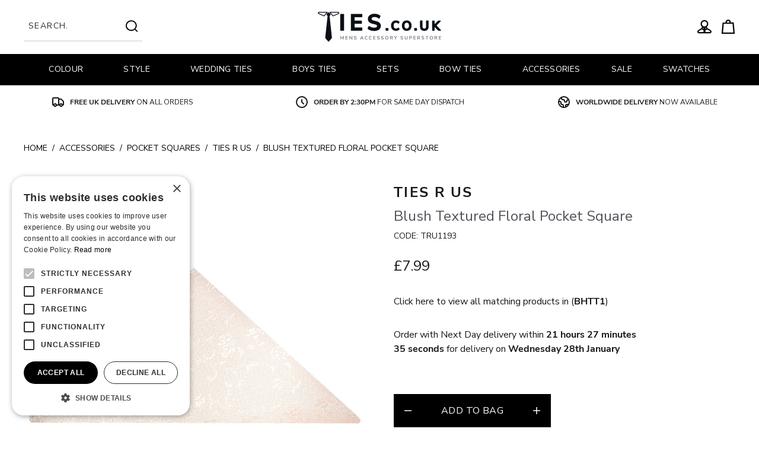

--- FILE ---
content_type: text/html; charset=UTF-8
request_url: https://www.ties.co.uk/product/ties-r-us-blush-textured-floral-pocket-square-1449
body_size: 59765
content:
<!DOCTYPE html>
<html lang="en">
    <head>
        <link rel="dns-prefetch" href="https://a054e7f3.aerocdn.com/">
        <title>Blush | Textured | Floral | Pocket Square</title>
        <meta charset="utf-8">
        <meta http-equiv="X-UA-Compatible" content="IE=edge,chrome=1">
        <meta name="viewport" content="width=device-width,initial-scale=1">
        <meta name="csrf-token" content="4iE0FkMyEcPKAvNT6DhwX3JtCTmKHcXnUxQNeE6F">
        <meta name="theme-color" content="#ffffff">
        <meta name="format-detection" content="telephone=no">
        <link rel="apple-touch-icon" sizes="180x180" href="https://a054e7f3.aerocdn.com/themes/ties/favicon/apple-touch-icon.png">
        <link rel="icon" type="image/png" sizes="32x32" href="https://a054e7f3.aerocdn.com/themes/ties/favicon/favicon-32x32.png">
        <link rel="icon" type="image/png" sizes="16x16" href="https://a054e7f3.aerocdn.com/themes/ties/favicon/favicon-16x16.png">
        <link rel="manifest" href="https://a054e7f3.aerocdn.com/themes/ties/favicon/site.webmanifest">
        <link rel="mask-icon" href="https://a054e7f3.aerocdn.com/themes/ties/favicon/safari-pinned-tab.svg" color="#000000">
        <meta name="description" content="Buy this Blush Textured Floral Pocket Square from our huge range of Men's Handkerchiefs at Ties.co.uk. Fast Free Delivery."><link rel="canonical" href="https://www.ties.co.uk/product/ties-r-us-blush-textured-floral-pocket-square-1449"/>
        <meta property="og:type" content="product" />
<meta property="og:title" content="Blush | Textured | Floral | Pocket Square" />
<meta property="og:url" content="https://www.ties.co.uk/product/ties-r-us-blush-textured-floral-pocket-square-1449" />
<meta property="og:image" content="https://a054e7f3.aerocdn.com/image-factory/13c3d6ca6374c68ec1d3db3ecbf6cc2a85ce21bd~500x500:contain/images/products/WuirwKvNVdNhlbwUV8tMgCoRoZwsgPEUvmTpEIBm.jpg" />
<meta property="og:locale" content="en_GB" />
<meta property="og:site_name" content="Ties" />
<meta property="og:description" content="Buy this Blush Textured Floral Pocket Square from our huge range of Men&#039;s Handkerchiefs at Ties.co.uk. Fast Free Delivery." />
<meta property="product:brand" content="TIES R US" />

        <style>@font-face{font-display:swap;font-family:Nunito Sans;font-style:normal;font-weight:700;src:url(https://a054e7f3.aerocdn.com/themes/ties/fonts/nunito-sans-v8-latin-700.woff2?0a964751fecfe13eb09c9a04f20b40ca) format("woff2"),url(https://a054e7f3.aerocdn.com/themes/ties/fonts/nunito-sans-v8-latin-700.woff?e69c357a540d6d111571e30c92335f20) format("woff"),url(https://a054e7f3.aerocdn.com/themes/ties/fonts/nunito-sans-v8-latin-700.ttf?5c1b29caed2650fff5e3336035f814c4) format("truetype")}@font-face{font-display:swap;font-family:Nunito Sans;font-style:normal;font-weight:400;src:url(https://a054e7f3.aerocdn.com/themes/ties/fonts/nunito-sans-v8-latin-regular.woff2?f7d96f81bd2867b8437418518bee30f6) format("woff2"),url(https://a054e7f3.aerocdn.com/themes/ties/fonts/nunito-sans-v8-latin-regular.woff?33d74ef48e59b307e593643880e4ef51) format("woff"),url(https://a054e7f3.aerocdn.com/themes/ties/fonts/nunito-sans-v8-latin-regular.ttf?a7d2e45615bd9a124e125d285afde7a6) format("truetype")}
/*! tailwindcss v2.2.19 | MIT License | https://tailwindcss.com*/
/*! modern-normalize v1.1.0 | MIT License | https://github.com/sindresorhus/modern-normalize */html{-webkit-text-size-adjust:100%;line-height:1.15;-moz-tab-size:4;-o-tab-size:4;tab-size:4}body{font-family:system-ui,-apple-system,Segoe UI,Roboto,Helvetica,Arial,sans-serif,Apple Color Emoji,Segoe UI Emoji;margin:0}hr{color:inherit;height:0}abbr[title]{-webkit-text-decoration:underline dotted;text-decoration:underline dotted}b,strong{font-weight:bolder}code,kbd,pre,samp{font-family:ui-monospace,SFMono-Regular,Consolas,Liberation Mono,Menlo,monospace;font-size:1em}small{font-size:80%}sub,sup{font-size:75%;line-height:0;position:relative;vertical-align:baseline}sub{bottom:-.25em}sup{top:-.5em}table{border-color:inherit;text-indent:0}button,input,optgroup,select,textarea{font-family:inherit;font-size:100%;line-height:1.15;margin:0}button,select{text-transform:none}[type=button],[type=reset],[type=submit],button{-webkit-appearance:button}::-moz-focus-inner{border-style:none;padding:0}:-moz-focusring{outline:1px dotted ButtonText}:-moz-ui-invalid{box-shadow:none}legend{padding:0}progress{vertical-align:baseline}::-webkit-inner-spin-button,::-webkit-outer-spin-button{height:auto}[type=search]{-webkit-appearance:textfield;outline-offset:-2px}::-webkit-search-decoration{-webkit-appearance:none}::-webkit-file-upload-button{-webkit-appearance:button;font:inherit}summary{display:list-item}blockquote,dd,dl,figure,h1,h2,h3,h4,h5,h6,hr,p,pre{margin:0}button{background-color:transparent;background-image:none}fieldset,ol,ul{margin:0;padding:0}ol,ul{list-style:none}html{font-family:ui-sans-serif,system-ui,-apple-system,BlinkMacSystemFont,Segoe UI,Roboto,Helvetica Neue,Arial,Noto Sans,sans-serif,Apple Color Emoji,Segoe UI Emoji,Segoe UI Symbol,Noto Color Emoji;line-height:1.5}body{font-family:inherit;line-height:inherit}*,:after,:before{border:0 solid;box-sizing:border-box}hr{border-top-width:1px}img{border-style:solid}textarea{resize:vertical}input::-moz-placeholder,textarea::-moz-placeholder{color:#a1a1aa;opacity:1}input:-ms-input-placeholder,textarea:-ms-input-placeholder{color:#a1a1aa;opacity:1}input::placeholder,textarea::placeholder{color:#a1a1aa;opacity:1}[role=button],button{cursor:pointer}:-moz-focusring{outline:auto}table{border-collapse:collapse}h1,h2,h3,h4,h5,h6{font-size:inherit;font-weight:inherit}a{color:inherit;text-decoration:inherit}button,input,optgroup,select,textarea{color:inherit;line-height:inherit;padding:0}code,kbd,pre,samp{font-family:ui-monospace,SFMono-Regular,Menlo,Monaco,Consolas,Liberation Mono,Courier New,monospace}audio,canvas,embed,iframe,img,object,svg,video{display:block;vertical-align:middle}img,video{height:auto;max-width:100%}[hidden]{display:none}*,:after,:before{--tw-translate-x:0;--tw-translate-y:0;--tw-rotate:0;--tw-skew-x:0;--tw-skew-y:0;--tw-scale-x:1;--tw-scale-y:1;--tw-transform:translateX(var(--tw-translate-x)) translateY(var(--tw-translate-y)) rotate(var(--tw-rotate)) skewX(var(--tw-skew-x)) skewY(var(--tw-skew-y)) scaleX(var(--tw-scale-x)) scaleY(var(--tw-scale-y));--tw-border-opacity:1;--tw-ring-offset-shadow:0 0 #0000;--tw-ring-shadow:0 0 #0000;--tw-shadow:0 0 #0000;--tw-blur:var(--tw-empty,/*!*/ /*!*/);--tw-brightness:var(--tw-empty,/*!*/ /*!*/);--tw-contrast:var(--tw-empty,/*!*/ /*!*/);--tw-grayscale:var(--tw-empty,/*!*/ /*!*/);--tw-hue-rotate:var(--tw-empty,/*!*/ /*!*/);--tw-invert:var(--tw-empty,/*!*/ /*!*/);--tw-saturate:var(--tw-empty,/*!*/ /*!*/);--tw-sepia:var(--tw-empty,/*!*/ /*!*/);--tw-drop-shadow:var(--tw-empty,/*!*/ /*!*/);--tw-filter:var(--tw-blur) var(--tw-brightness) var(--tw-contrast) var(--tw-grayscale) var(--tw-hue-rotate) var(--tw-invert) var(--tw-saturate) var(--tw-sepia) var(--tw-drop-shadow);border-color:rgba(228,228,231,var(--tw-border-opacity))}.prose{color:#3f3f46;max-width:65ch}.prose [class~=lead]{color:#52525b;font-size:1.25em;line-height:1.6;margin-bottom:1.2em;margin-top:1.2em}.prose a{color:#18181b;font-weight:500;text-decoration:underline}.prose strong{color:#18181b;font-weight:600}.prose ol[type=A]{--list-counter-style:upper-alpha}.prose ol[type=a]{--list-counter-style:lower-alpha}.prose ol[type=A s]{--list-counter-style:upper-alpha}.prose ol[type=a s]{--list-counter-style:lower-alpha}.prose ol[type=I]{--list-counter-style:upper-roman}.prose ol[type=i]{--list-counter-style:lower-roman}.prose ol[type=I s]{--list-counter-style:upper-roman}.prose ol[type=i s]{--list-counter-style:lower-roman}.prose ol[type="1"]{--list-counter-style:decimal}.prose ol>li{padding-left:1.75em;position:relative}.prose ol>li:before{color:#71717a;content:counter(list-item,var(--list-counter-style,decimal)) ".";font-weight:400;left:0;position:absolute}.prose ul>li{padding-left:1.75em;position:relative}.prose ul>li:before{background-color:#d4d4d8;border-radius:50%;content:"";height:.375em;left:.25em;position:absolute;top:.6875em;width:.375em}.prose hr{border-color:#e4e4e7;border-top-width:1px;margin-bottom:3em;margin-top:3em}.prose blockquote{border-left-color:#e4e4e7;border-left-width:.25rem;color:#18181b;font-style:italic;font-weight:500;margin-bottom:1.6em;margin-top:1.6em;padding-left:1em;quotes:"\201C""\201D""\2018""\2019"}.prose blockquote p:first-of-type:before{content:open-quote}.prose blockquote p:last-of-type:after{content:close-quote}.prose h1{color:#18181b;font-size:2.25em;font-weight:800;line-height:1.1111111;margin-bottom:.8888889em;margin-top:0}.prose h2{color:#18181b;font-size:1.5em;font-weight:700;line-height:1.3333333;margin-bottom:1em;margin-top:2em}.prose h3{color:#18181b;font-size:1.25em;font-weight:600;line-height:1.6;margin-bottom:.6em;margin-top:1.6em}.prose h4{color:#18181b;font-weight:600;line-height:1.5;margin-bottom:.5em;margin-top:1.5em}.prose figure figcaption{color:#71717a;font-size:.875em;line-height:1.4285714;margin-top:.8571429em}.prose code{color:#18181b;font-size:.875em;font-weight:600}.prose code:after,.prose code:before{content:"`"}.prose a code{color:#18181b}.prose pre{background-color:#27272a;border-radius:.375rem;color:#e4e4e7;font-size:.875em;line-height:1.7142857;margin-bottom:1.7142857em;margin-top:1.7142857em;overflow-x:auto;padding:.8571429em 1.1428571em}.prose pre code{background-color:transparent;border-radius:0;border-width:0;color:inherit;font-family:inherit;font-size:inherit;font-weight:400;line-height:inherit;padding:0}.prose pre code:after,.prose pre code:before{content:none}.prose table{font-size:.875em;line-height:1.7142857;margin-bottom:2em;margin-top:2em;table-layout:auto;text-align:left;width:100%}.prose thead{border-bottom-color:#d4d4d8;border-bottom-width:1px;color:#18181b;font-weight:600}.prose thead th{padding-bottom:.5714286em;padding-left:.5714286em;padding-right:.5714286em;vertical-align:bottom}.prose tbody tr{border-bottom-color:#e4e4e7;border-bottom-width:1px}.prose tbody tr:last-child{border-bottom-width:0}.prose tbody td{padding:.5714286em;vertical-align:top}.prose{font-size:1rem;line-height:1.75}.prose p{margin-bottom:1.25em;margin-top:1.25em}.prose figure,.prose img,.prose video{margin-bottom:2em;margin-top:2em}.prose figure>*{margin-bottom:0;margin-top:0}.prose h2 code{font-size:.875em}.prose h3 code{font-size:.9em}.prose ol,.prose ul{margin-bottom:1.25em;margin-top:1.25em}.prose li{margin-bottom:.5em;margin-top:.5em}.prose>ul>li p{margin-bottom:.75em;margin-top:.75em}.prose>ul>li>:first-child{margin-top:1.25em}.prose>ul>li>:last-child{margin-bottom:1.25em}.prose>ol>li>:first-child{margin-top:1.25em}.prose>ol>li>:last-child{margin-bottom:1.25em}.prose ol ol,.prose ol ul,.prose ul ol,.prose ul ul{margin-bottom:.75em;margin-top:.75em}.prose h2+*,.prose h3+*,.prose h4+*,.prose hr+*{margin-top:0}.prose thead th:first-child{padding-left:0}.prose thead th:last-child{padding-right:0}.prose tbody td:first-child{padding-left:0}.prose tbody td:last-child{padding-right:0}.prose>:first-child{margin-top:0}.prose>:last-child{margin-bottom:0}.prose-sm{font-size:.875rem;line-height:1.7142857}.prose-sm p{margin-bottom:1.1428571em;margin-top:1.1428571em}.prose-sm [class~=lead]{font-size:1.2857143em;line-height:1.5555556;margin-bottom:.8888889em;margin-top:.8888889em}.prose-sm blockquote{margin-bottom:1.3333333em;margin-top:1.3333333em;padding-left:1.1111111em}.prose-sm h1{font-size:2.1428571em;line-height:1.2;margin-bottom:.8em;margin-top:0}.prose-sm h2{font-size:1.4285714em;line-height:1.4;margin-bottom:.8em;margin-top:1.6em}.prose-sm h3{font-size:1.2857143em;line-height:1.5555556;margin-bottom:.4444444em;margin-top:1.5555556em}.prose-sm h4{line-height:1.4285714;margin-bottom:.5714286em;margin-top:1.4285714em}.prose-sm figure,.prose-sm img,.prose-sm video{margin-bottom:1.7142857em;margin-top:1.7142857em}.prose-sm figure>*{margin-bottom:0;margin-top:0}.prose-sm figure figcaption{font-size:.8571429em;line-height:1.3333333;margin-top:.6666667em}.prose-sm code{font-size:.8571429em}.prose-sm h2 code{font-size:.9em}.prose-sm h3 code{font-size:.8888889em}.prose-sm pre{border-radius:.25rem;font-size:.8571429em;line-height:1.6666667;margin-bottom:1.6666667em;margin-top:1.6666667em;padding:.6666667em 1em}.prose-sm ol,.prose-sm ul{margin-bottom:1.1428571em;margin-top:1.1428571em}.prose-sm li{margin-bottom:.2857143em;margin-top:.2857143em}.prose-sm ol>li{padding-left:1.5714286em}.prose-sm ol>li:before{left:0}.prose-sm ul>li{padding-left:1.5714286em}.prose-sm ul>li:before{height:.3571429em;left:.2142857em;top:.67857em;width:.3571429em}.prose-sm>ul>li p{margin-bottom:.5714286em;margin-top:.5714286em}.prose-sm>ul>li>:first-child{margin-top:1.1428571em}.prose-sm>ul>li>:last-child{margin-bottom:1.1428571em}.prose-sm>ol>li>:first-child{margin-top:1.1428571em}.prose-sm>ol>li>:last-child{margin-bottom:1.1428571em}.prose-sm ol ol,.prose-sm ol ul,.prose-sm ul ol,.prose-sm ul ul{margin-bottom:.5714286em;margin-top:.5714286em}.prose-sm hr{margin-bottom:2.8571429em;margin-top:2.8571429em}.prose-sm h2+*,.prose-sm h3+*,.prose-sm h4+*,.prose-sm hr+*{margin-top:0}.prose-sm table{font-size:.8571429em;line-height:1.5}.prose-sm thead th{padding-bottom:.6666667em;padding-left:1em;padding-right:1em}.prose-sm thead th:first-child{padding-left:0}.prose-sm thead th:last-child{padding-right:0}.prose-sm tbody td{padding:.6666667em 1em}.prose-sm tbody td:first-child{padding-left:0}.prose-sm tbody td:last-child{padding-right:0}.prose-sm>:first-child{margin-top:0}.prose-sm>:last-child{margin-bottom:0}.pointer-events-none{pointer-events:none}.pointer-events-auto{pointer-events:auto}.invisible{visibility:hidden}.static{position:static}.fixed{position:fixed}.absolute{position:absolute}.relative{position:relative}.sticky{position:-webkit-sticky;position:sticky}.bottom-0{bottom:0}.left-0{left:0}.top-0{top:0}.right-0{right:0}.top-full{top:100%}.z-10{z-index:10}.z-50{z-index:50}.z-20{z-index:20}.z-30{z-index:30}.order-1{order:1}.order-2{order:2}.order-4{order:4}.order-3{order:3}.col-span-full{grid-column:1/-1}.col-span-1{grid-column:span 1/span 1}.col-span-2{grid-column:span 2/span 2}.col-span-3{grid-column:span 3/span 3}.col-span-9{grid-column:span 9/span 9}.m-auto{margin:auto}.mx-auto{margin-left:auto;margin-right:auto}.ml-4{margin-left:1rem}.mt-4{margin-top:1rem}.mb-2{margin-bottom:.5rem}.ml-auto{margin-left:auto}.-mt-14{margin-top:-3.5rem}.mb-4{margin-bottom:1rem}.mr-3{margin-right:.75rem}.mt-px{margin-top:1px}.ml-2{margin-left:.5rem}.mr-4{margin-right:1rem}.mt-6{margin-top:1.5rem}.mt-1{margin-top:.25rem}.mb-6{margin-bottom:1.5rem}.mb-1{margin-bottom:.25rem}.mr-2{margin-right:.5rem}.ml-1{margin-left:.25rem}.mt-2{margin-top:.5rem}.-mt-4{margin-top:-1rem}.mt-0{margin-top:0}.mt-auto{margin-top:auto}.mr-1{margin-right:.25rem}.block{display:block}.inline-block{display:inline-block}.flex{display:flex}.inline-flex{display:inline-flex}.table{display:table}.grid{display:grid}.hidden{display:none}.h-3{height:.75rem}.h-full{height:100%}.h-64{height:16rem}.h-10{height:2.5rem}.h-screen{height:100vh}.h-4{height:1rem}.h-2{height:.5rem}.h-20{height:5rem}.h-6{height:1.5rem}.h-5{height:1.25rem}.max-h-0{max-height:0}.max-h-\[800px\]{max-height:800px}.min-h-\[42px\]{min-height:42px}.min-h-screen{min-height:100vh}.w-52{width:13rem}.w-36{width:9rem}.w-full{width:100%}.w-24{width:6rem}.w-3{width:.75rem}.w-12{width:3rem}.w-6\/12{width:50%}.w-4\/5{width:80%}.w-4{width:1rem}.w-2{width:.5rem}.w-8\/12{width:66.666667%}.w-20{width:5rem}.w-6{width:1.5rem}.w-screen{width:100vw}.w-32{width:8rem}.w-auto{width:auto}.min-w-\[42px\]{min-width:42px}.max-w-screen-3xl{max-width:1920px}.max-w-lg{max-width:32rem}.max-w-6xl{max-width:72rem}.max-w-screen-2xl{max-width:1536px}.max-w-prose{max-width:65ch}.max-w-4xl{max-width:56rem}.flex-1{flex:1 1 0%}.flex-none{flex:none}.-rotate-90{--tw-rotate:-90deg}.-rotate-90,.rotate-0{transform:var(--tw-transform)}.rotate-0{--tw-rotate:0deg}.rotate-45{--tw-rotate:45deg}.rotate-45,.transform{transform:var(--tw-transform)}.cursor-pointer{cursor:pointer}.cursor-not-allowed{cursor:not-allowed}.list-none{list-style-type:none}.appearance-none{-webkit-appearance:none;-moz-appearance:none;appearance:none}.grid-cols-3{grid-template-columns:repeat(3,minmax(0,1fr))}.grid-cols-1{grid-template-columns:repeat(1,minmax(0,1fr))}.grid-cols-2{grid-template-columns:repeat(2,minmax(0,1fr))}.grid-cols-12{grid-template-columns:repeat(12,minmax(0,1fr))}.flex-col{flex-direction:column}.flex-wrap{flex-wrap:wrap}.items-end{align-items:flex-end}.items-center{align-items:center}.items-stretch{align-items:stretch}.justify-end{justify-content:flex-end}.justify-center{justify-content:center}.justify-between{justify-content:space-between}.gap-4{gap:1rem}.gap-2{gap:.5rem}.gap-x-2{-moz-column-gap:.5rem;column-gap:.5rem}.gap-y-6{row-gap:1.5rem}.space-y-6>:not([hidden])~:not([hidden]){--tw-space-y-reverse:0;margin-bottom:calc(1.5rem*var(--tw-space-y-reverse));margin-top:calc(1.5rem*(1 - var(--tw-space-y-reverse)))}.space-y-4>:not([hidden])~:not([hidden]){--tw-space-y-reverse:0;margin-bottom:calc(1rem*var(--tw-space-y-reverse));margin-top:calc(1rem*(1 - var(--tw-space-y-reverse)))}.space-y-2>:not([hidden])~:not([hidden]){--tw-space-y-reverse:0;margin-bottom:calc(.5rem*var(--tw-space-y-reverse));margin-top:calc(.5rem*(1 - var(--tw-space-y-reverse)))}.space-x-2>:not([hidden])~:not([hidden]){--tw-space-x-reverse:0;margin-left:calc(.5rem*(1 - var(--tw-space-x-reverse)));margin-right:calc(.5rem*var(--tw-space-x-reverse))}.space-y-1>:not([hidden])~:not([hidden]){--tw-space-y-reverse:0;margin-bottom:calc(.25rem*var(--tw-space-y-reverse));margin-top:calc(.25rem*(1 - var(--tw-space-y-reverse)))}.space-y-0>:not([hidden])~:not([hidden]){--tw-space-y-reverse:0;margin-bottom:calc(0px*var(--tw-space-y-reverse));margin-top:calc(0px*(1 - var(--tw-space-y-reverse)))}.space-y-3>:not([hidden])~:not([hidden]){--tw-space-y-reverse:0;margin-bottom:calc(.75rem*var(--tw-space-y-reverse));margin-top:calc(.75rem*(1 - var(--tw-space-y-reverse)))}.space-y-12>:not([hidden])~:not([hidden]){--tw-space-y-reverse:0;margin-bottom:calc(3rem*var(--tw-space-y-reverse));margin-top:calc(3rem*(1 - var(--tw-space-y-reverse)))}.space-x-4>:not([hidden])~:not([hidden]){--tw-space-x-reverse:0;margin-left:calc(1rem*(1 - var(--tw-space-x-reverse)));margin-right:calc(1rem*var(--tw-space-x-reverse))}.space-x-1>:not([hidden])~:not([hidden]){--tw-space-x-reverse:0;margin-left:calc(.25rem*(1 - var(--tw-space-x-reverse)));margin-right:calc(.25rem*var(--tw-space-x-reverse))}.space-x-3>:not([hidden])~:not([hidden]){--tw-space-x-reverse:0;margin-left:calc(.75rem*(1 - var(--tw-space-x-reverse)));margin-right:calc(.75rem*var(--tw-space-x-reverse))}.divide-x>:not([hidden])~:not([hidden]){--tw-divide-x-reverse:0;border-left-width:calc(1px*(1 - var(--tw-divide-x-reverse)));border-right-width:calc(1px*var(--tw-divide-x-reverse))}.divide-gray-300>:not([hidden])~:not([hidden]){--tw-divide-opacity:1;border-color:rgba(212,212,216,var(--tw-divide-opacity))}.self-start{align-self:flex-start}.self-center{align-self:center}.overflow-auto{overflow:auto}.overflow-hidden{overflow:hidden}.overflow-x-hidden{overflow-x:hidden}.overflow-x-scroll{overflow-x:scroll}.overflow-y-scroll{overflow-y:scroll}.overflow-ellipsis{text-overflow:ellipsis}.whitespace-nowrap{white-space:nowrap}.rounded-none{border-radius:0}.rounded{border-radius:.25rem}.rounded-full{border-radius:9999px}.rounded-2xl{border-radius:1rem}.border{border-width:1px}.border-r{border-right-width:1px}.border-b{border-bottom-width:1px}.border-t{border-top-width:1px}.border-l{border-left-width:1px}.border-b-2{border-bottom-width:2px}.border-black{--tw-border-opacity:1;border-color:rgba(0,0,0,var(--tw-border-opacity))}.border-gray-200{--tw-border-opacity:1;border-color:rgba(228,228,231,var(--tw-border-opacity))}.border-gray-400{--tw-border-opacity:1;border-color:rgba(161,161,170,var(--tw-border-opacity))}.border-transparent{border-color:transparent}.border-white{--tw-border-opacity:1;border-color:rgba(255,255,255,var(--tw-border-opacity))}.border-gray-100{--tw-border-opacity:1;border-color:rgba(244,244,245,var(--tw-border-opacity))}.border-gray-600{--tw-border-opacity:1;border-color:rgba(82,82,91,var(--tw-border-opacity))}.border-red-600{--tw-border-opacity:1;border-color:rgba(199,56,56,var(--tw-border-opacity))}.border-primary{--tw-border-opacity:1;border-color:rgba(0,0,0,var(--tw-border-opacity))}.border-secondary{--tw-border-opacity:1;border-color:rgba(38,38,38,var(--tw-border-opacity))}.border-gray-800{--tw-border-opacity:1;border-color:rgba(39,39,42,var(--tw-border-opacity))}.border-t-white{--tw-border-opacity:1;border-top-color:rgba(255,255,255,var(--tw-border-opacity))}.border-b-gray-600{--tw-border-opacity:1;border-bottom-color:rgba(82,82,91,var(--tw-border-opacity))}.bg-gray-100{--tw-bg-opacity:1;background-color:rgba(244,244,245,var(--tw-bg-opacity))}.bg-gray-200{--tw-bg-opacity:1;background-color:rgba(228,228,231,var(--tw-bg-opacity))}.bg-primary{--tw-bg-opacity:1;background-color:rgba(0,0,0,var(--tw-bg-opacity))}.bg-white{--tw-bg-opacity:1;background-color:rgba(255,255,255,var(--tw-bg-opacity))}.bg-transparent{background-color:transparent}.bg-black{--tw-bg-opacity:1;background-color:rgba(0,0,0,var(--tw-bg-opacity))}.bg-gray-900{--tw-bg-opacity:1;background-color:rgba(24,24,27,var(--tw-bg-opacity))}.bg-gray-600{--tw-bg-opacity:1;background-color:rgba(82,82,91,var(--tw-bg-opacity))}.bg-red-600{--tw-bg-opacity:1;background-color:rgba(199,56,56,var(--tw-bg-opacity))}.bg-gradient-to-t{background-image:linear-gradient(to top,var(--tw-gradient-stops))}.from-black{--tw-gradient-from:#000;--tw-gradient-stops:var(--tw-gradient-from),var(--tw-gradient-to,transparent)}.to-transparent{--tw-gradient-to:transparent}.fill-current{fill:currentColor}.object-contain{-o-object-fit:contain;object-fit:contain}.object-cover{-o-object-fit:cover;object-fit:cover}.object-top{-o-object-position:top;object-position:top}.p-2{padding:.5rem}.p-4{padding:1rem}.p-5{padding:1.25rem}.p-6{padding:1.5rem}.p-3{padding:.75rem}.px-4{padding-left:1rem;padding-right:1rem}.py-2{padding-bottom:.5rem;padding-top:.5rem}.px-3{padding-left:.75rem;padding-right:.75rem}.py-4{padding-bottom:1rem;padding-top:1rem}.px-6{padding-left:1.5rem;padding-right:1.5rem}.px-12{padding-left:3rem;padding-right:3rem}.px-8{padding-left:2rem;padding-right:2rem}.py-16{padding-bottom:4rem;padding-top:4rem}.py-3{padding-bottom:.75rem;padding-top:.75rem}.px-5{padding-left:1.25rem;padding-right:1.25rem}.py-8{padding-bottom:2rem;padding-top:2rem}.pr-6{padding-right:1.5rem}.pl-6{padding-left:1.5rem}.pb-8{padding-bottom:2rem}.pb-4{padding-bottom:1rem}.pl-2{padding-left:.5rem}.pt-2{padding-top:.5rem}.pb-6{padding-bottom:1.5rem}.pt-32{padding-top:8rem}.pt-16{padding-top:4rem}.pt-0{padding-top:0}.pb-16{padding-bottom:4rem}.pb-12{padding-bottom:3rem}.pb-20{padding-bottom:5rem}.pb-36{padding-bottom:9rem}.pl-4{padding-left:1rem}.pr-8{padding-right:2rem}.pt-4{padding-top:1rem}.pr-4{padding-right:1rem}.pb-2{padding-bottom:.5rem}.pb-3{padding-bottom:.75rem}.pt-8{padding-top:2rem}.pt-3{padding-top:.75rem}.pl-0{padding-left:0}.pt-6{padding-top:1.5rem}.pr-2{padding-right:.5rem}.text-left{text-align:left}.text-center{text-align:center}.text-right{text-align:right}.align-top{vertical-align:top}.font-primary,.font-secondary{font-family:Nunito Sans,ui-sans-serif,system-ui}.text-2xl{font-size:1.5rem;line-height:2rem}.text-lg{font-size:1.125rem;line-height:1.75rem}.text-sm{font-size:.875rem;line-height:1.25rem}.text-base{font-size:1rem;line-height:1.5rem}.text-xl{font-size:1.25rem;line-height:1.75rem}.text-xs{font-size:.75rem;line-height:1rem}.font-semibold{font-weight:600}.font-bold{font-weight:700}.font-normal{font-weight:400}.uppercase{text-transform:uppercase}.leading-relaxed{line-height:1.625}.leading-normal{line-height:1.5}.leading-tight{line-height:1.25}.leading-none{line-height:1}.tracking-widest{letter-spacing:.1em}.tracking-wide{letter-spacing:.025em}.tracking-tighter{letter-spacing:-.05em}.text-red-600{--tw-text-opacity:1;color:rgba(199,56,56,var(--tw-text-opacity))}.text-green-500{--tw-text-opacity:1;color:rgba(16,185,129,var(--tw-text-opacity))}.text-gray-500{--tw-text-opacity:1;color:rgba(113,113,122,var(--tw-text-opacity))}.text-black{--tw-text-opacity:1;color:rgba(0,0,0,var(--tw-text-opacity))}.text-white{--tw-text-opacity:1;color:rgba(255,255,255,var(--tw-text-opacity))}.text-gray-600{--tw-text-opacity:1;color:rgba(82,82,91,var(--tw-text-opacity))}.text-green-600{--tw-text-opacity:1;color:rgba(5,150,105,var(--tw-text-opacity))}.text-red-500{--tw-text-opacity:1;color:rgba(239,68,68,var(--tw-text-opacity))}.text-gray-900{--tw-text-opacity:1;color:rgba(24,24,27,var(--tw-text-opacity))}.text-gray-200{--tw-text-opacity:1;color:rgba(228,228,231,var(--tw-text-opacity))}.text-gray-400{--tw-text-opacity:1;color:rgba(161,161,170,var(--tw-text-opacity))}.underline{text-decoration:underline}.line-through{text-decoration:line-through}.placeholder-gray-600::-moz-placeholder{--tw-placeholder-opacity:1;color:rgba(82,82,91,var(--tw-placeholder-opacity))}.placeholder-gray-600:-ms-input-placeholder{--tw-placeholder-opacity:1;color:rgba(82,82,91,var(--tw-placeholder-opacity))}.placeholder-gray-600::placeholder{--tw-placeholder-opacity:1;color:rgba(82,82,91,var(--tw-placeholder-opacity))}.placeholder-gray-800::-moz-placeholder{--tw-placeholder-opacity:1;color:rgba(39,39,42,var(--tw-placeholder-opacity))}.placeholder-gray-800:-ms-input-placeholder{--tw-placeholder-opacity:1;color:rgba(39,39,42,var(--tw-placeholder-opacity))}.placeholder-gray-800::placeholder{--tw-placeholder-opacity:1;color:rgba(39,39,42,var(--tw-placeholder-opacity))}.opacity-75{opacity:.75}.opacity-25{opacity:.25}.opacity-50{opacity:.5}.mix-blend-multiply{mix-blend-mode:multiply}.filter{filter:var(--tw-filter)}.transition-transform{transition-duration:.15s;transition-property:transform;transition-timing-function:cubic-bezier(.4,0,.2,1)}.transition-opacity{transition-duration:.15s;transition-property:opacity;transition-timing-function:cubic-bezier(.4,0,.2,1)}.transition-all{transition-property:all;transition-timing-function:cubic-bezier(.4,0,.2,1)}.duration-150,.transition-all{transition-duration:.15s}.duration-300{transition-duration:.3s}.ease-in-out{transition-timing-function:cubic-bezier(.4,0,.2,1)}.aero-logo__svg{overflow:visible}button,input:not([type=radio]):not([type=checkbox]),select,textarea{-webkit-appearance:none;-moz-appearance:none;appearance:none;outline:2px solid transparent;outline-offset:2px}.aero-skip-link{clip:rect(0 0 0 0);clip:rect(0,0,0,0);height:1px;overflow:hidden;position:absolute;width:1px}.aero-cart-count{display:none}.aero-cart-count:not(:empty){display:inline-block}.vue-slider{box-sizing:content-box;display:block;position:relative;-webkit-user-select:none;-moz-user-select:none;-ms-user-select:none;user-select:none}.vue-slider-dot{outline:2px solid transparent;outline-offset:2px;position:absolute;z-index:10}.vue-slider-dot-tooltip{--tw-translate-x:-50%;font-size:.75rem;left:50%;line-height:1rem;margin-top:.25rem;position:absolute;transform:var(--tw-transform)}.vue-slider-dot-handle{--tw-bg-opacity:1;--tw-shadow:0 1px 3px 0 rgba(0,0,0,.1),0 1px 2px 0 rgba(0,0,0,.06);background-color:rgba(255,255,255,var(--tw-bg-opacity));border-radius:9999px;border-width:1px;box-shadow:var(--tw-ring-offset-shadow,0 0 #0000),var(--tw-ring-shadow,0 0 #0000),var(--tw-shadow);box-sizing:border-box;cursor:pointer;height:100%;width:100%}.vue-slider-dot-handle-disabled{cursor:not-allowed}.vue-slider-disabled{cursor:not-allowed;opacity:.5;pointer-events:none}.vue-slider-rail{border-radius:.375rem;border-width:1px;height:100%;position:relative;width:100%}.vue-slider-process{--tw-bg-opacity:1;background-color:rgba(228,228,231,var(--tw-bg-opacity));position:absolute;z-index:10}.aero-svg-animate{stroke-dasharray:1;stroke-dashoffset:1000}.aero-svg-show{-webkit-animation:drawSvg 1s ease-in-out;animation:drawSvg 1s ease-in-out}@-webkit-keyframes drawSvg{to{stroke-dashoffset:0}}@keyframes drawSvg{to{stroke-dashoffset:0}}.hover\:border-black:hover{--tw-border-opacity:1;border-color:rgba(0,0,0,var(--tw-border-opacity))}.hover\:border-transparent:hover{border-color:transparent}.hover\:border-red-600:hover{--tw-border-opacity:1;border-color:rgba(199,56,56,var(--tw-border-opacity))}.hover\:bg-transparent:hover{background-color:transparent}.hover\:bg-white:hover{--tw-bg-opacity:1;background-color:rgba(255,255,255,var(--tw-bg-opacity))}.hover\:bg-secondary:hover{--tw-bg-opacity:1;background-color:rgba(38,38,38,var(--tw-bg-opacity))}.hover\:bg-gray-800:hover{--tw-bg-opacity:1;background-color:rgba(39,39,42,var(--tw-bg-opacity))}.hover\:text-black:hover{--tw-text-opacity:1;color:rgba(0,0,0,var(--tw-text-opacity))}.hover\:underline:hover{text-decoration:underline}.focus\:outline-none:focus{outline:2px solid transparent;outline-offset:2px}.group:hover .group-hover\:inline-block{display:inline-block}@media (min-width:640px){.sm\:static{position:static}.sm\:flex-row{flex-direction:row}.sm\:space-y-4>:not([hidden])~:not([hidden]){--tw-space-y-reverse:0;margin-bottom:calc(1rem*var(--tw-space-y-reverse));margin-top:calc(1rem*(1 - var(--tw-space-y-reverse)))}.sm\:p-0{padding:0}}@media (min-width:768px){.md\:relative{position:relative}.md\:z-0{z-index:0}.md\:z-10{z-index:10}.md\:order-last{order:9999}.md\:col-span-full{grid-column:1/-1}.md\:col-span-3{grid-column:span 3/span 3}.md\:col-span-9{grid-column:span 9/span 9}.md\:col-span-1{grid-column:span 1/span 1}.md\:col-span-6{grid-column:span 6/span 6}.md\:ml-auto{margin-left:auto}.md\:mb-0{margin-bottom:0}.md\:mr-8{margin-right:2rem}.md\:block{display:block}.md\:inline-block{display:inline-block}.md\:flex{display:flex}.md\:hidden{display:none}.md\:h-64{height:16rem}.md\:h-auto{height:auto}.md\:max-h-none{max-height:none}.md\:w-32{width:8rem}.md\:w-7\/12{width:58.333333%}.md\:w-auto{width:auto}.md\:max-w-sm{max-width:24rem}.md\:flex-1{flex:1 1 0%}.md\:grid-cols-1{grid-template-columns:repeat(1,minmax(0,1fr))}.md\:grid-cols-12{grid-template-columns:repeat(12,minmax(0,1fr))}.md\:grid-cols-2{grid-template-columns:repeat(2,minmax(0,1fr))}.md\:grid-cols-3{grid-template-columns:repeat(3,minmax(0,1fr))}.md\:flex-row{flex-direction:row}.md\:items-center{align-items:center}.md\:justify-end{justify-content:flex-end}.md\:gap-12{gap:3rem}.md\:space-y-0>:not([hidden])~:not([hidden]){--tw-space-y-reverse:0;margin-bottom:calc(0px*var(--tw-space-y-reverse));margin-top:calc(0px*(1 - var(--tw-space-y-reverse)))}.md\:space-x-8>:not([hidden])~:not([hidden]){--tw-space-x-reverse:0;margin-left:calc(2rem*(1 - var(--tw-space-x-reverse)));margin-right:calc(2rem*var(--tw-space-x-reverse))}.md\:space-x-0>:not([hidden])~:not([hidden]){--tw-space-x-reverse:0;margin-left:calc(0px*(1 - var(--tw-space-x-reverse)));margin-right:calc(0px*var(--tw-space-x-reverse))}.md\:space-y-1>:not([hidden])~:not([hidden]){--tw-space-y-reverse:0;margin-bottom:calc(.25rem*var(--tw-space-y-reverse));margin-top:calc(.25rem*(1 - var(--tw-space-y-reverse)))}.md\:overflow-auto{overflow:auto}.md\:overflow-y-visible{overflow-y:visible}.md\:bg-transparent{background-color:transparent}.md\:p-0{padding:0}.md\:px-8{padding-left:2rem;padding-right:2rem}.md\:px-0{padding-left:0;padding-right:0}.md\:py-0{padding-top:0}.md\:pb-0,.md\:py-0{padding-bottom:0}.md\:pl-8{padding-left:2rem}.md\:pt-8{padding-top:2rem}.md\:pl-0{padding-left:0}.md\:pr-6{padding-right:1.5rem}.md\:text-left{text-align:left}.md\:text-3xl{font-size:1.875rem;line-height:2.25rem}.md\:text-xl{font-size:1.25rem;line-height:1.75rem}.md\:text-base{font-size:1rem;line-height:1.5rem}.md\:text-2xl{font-size:1.5rem;line-height:2rem}.md\:text-6xl{font-size:3.75rem;line-height:1}.md\:text-sm{font-size:.875rem;line-height:1.25rem}}@media (min-width:1024px){.lg\:pointer-events-none{pointer-events:none}.lg\:static{position:static}.lg\:absolute{position:absolute}.lg\:relative{position:relative}.lg\:top-0{top:0}.lg\:top-full{top:100%}.lg\:left-0{left:0}.lg\:right-0{right:0}.lg\:order-first{order:-9999}.lg\:order-2{order:2}.lg\:order-1{order:1}.lg\:order-3{order:3}.lg\:col-span-7{grid-column:span 7/span 7}.lg\:col-span-5{grid-column:span 5/span 5}.lg\:col-span-2{grid-column:span 2/span 2}.lg\:col-span-10{grid-column:span 10/span 10}.lg\:col-span-6{grid-column:span 6/span 6}.lg\:col-span-8{grid-column:span 8/span 8}.lg\:col-span-3{grid-column:span 3/span 3}.lg\:col-start-8{grid-column-start:8}.lg\:col-start-3{grid-column-start:3}.lg\:m-0{margin:0}.lg\:mx-auto{margin-left:auto;margin-right:auto}.lg\:ml-8{margin-left:2rem}.lg\:mb-8{margin-bottom:2rem}.lg\:mt-8{margin-top:2rem}.lg\:mr-0{margin-right:0}.lg\:mr-4{margin-right:1rem}.lg\:mb-4{margin-bottom:1rem}.lg\:ml-auto{margin-left:auto}.lg\:mt-0{margin-top:0}.lg\:mt-4{margin-top:1rem}.lg\:block{display:block}.lg\:inline-block{display:inline-block}.lg\:flex{display:flex}.lg\:inline-flex{display:inline-flex}.lg\:hidden{display:none}.lg\:h-auto{height:auto}.lg\:w-52{width:13rem}.lg\:w-4\/5{width:80%}.lg\:w-auto{width:auto}.lg\:w-1\/2{width:50%}.lg\:w-full{width:100%}.lg\:max-w-3xl{max-width:48rem}.lg\:flex-none{flex:none}.lg\:flex-1{flex:1 1 0%}.lg\:cursor-default{cursor:default}.lg\:cursor-pointer{cursor:pointer}.lg\:grid-cols-5{grid-template-columns:repeat(5,minmax(0,1fr))}.lg\:grid-cols-12{grid-template-columns:repeat(12,minmax(0,1fr))}.lg\:grid-cols-2{grid-template-columns:repeat(2,minmax(0,1fr))}.lg\:grid-cols-4{grid-template-columns:repeat(4,minmax(0,1fr))}.lg\:flex-row{flex-direction:row}.lg\:items-start{align-items:flex-start}.lg\:items-center{align-items:center}.lg\:justify-start{justify-content:flex-start}.lg\:justify-center{justify-content:center}.lg\:gap-8{gap:2rem}.lg\:gap-6{gap:1.5rem}.lg\:gap-0{gap:0}.lg\:gap-2{gap:.5rem}.lg\:gap-x-4{-moz-column-gap:1rem;column-gap:1rem}.lg\:gap-y-8{row-gap:2rem}.lg\:space-y-8>:not([hidden])~:not([hidden]){--tw-space-y-reverse:0;margin-bottom:calc(2rem*var(--tw-space-y-reverse));margin-top:calc(2rem*(1 - var(--tw-space-y-reverse)))}.lg\:space-y-0>:not([hidden])~:not([hidden]){--tw-space-y-reverse:0;margin-bottom:calc(0px*var(--tw-space-y-reverse));margin-top:calc(0px*(1 - var(--tw-space-y-reverse)))}.lg\:space-y-6>:not([hidden])~:not([hidden]){--tw-space-y-reverse:0;margin-bottom:calc(1.5rem*var(--tw-space-y-reverse));margin-top:calc(1.5rem*(1 - var(--tw-space-y-reverse)))}.lg\:space-x-0>:not([hidden])~:not([hidden]){--tw-space-x-reverse:0;margin-left:calc(0px*(1 - var(--tw-space-x-reverse)));margin-right:calc(0px*var(--tw-space-x-reverse))}.lg\:space-x-4>:not([hidden])~:not([hidden]){--tw-space-x-reverse:0;margin-left:calc(1rem*(1 - var(--tw-space-x-reverse)));margin-right:calc(1rem*var(--tw-space-x-reverse))}.lg\:space-x-12>:not([hidden])~:not([hidden]){--tw-space-x-reverse:0;margin-left:calc(3rem*(1 - var(--tw-space-x-reverse)));margin-right:calc(3rem*var(--tw-space-x-reverse))}.lg\:overflow-hidden{overflow:hidden}.lg\:overflow-y-auto{overflow-y:auto}.lg\:overflow-x-visible{overflow-x:visible}.lg\:border{border-width:1px}.lg\:border-l{border-left-width:1px}.lg\:border-gray-200{--tw-border-opacity:1;border-color:rgba(228,228,231,var(--tw-border-opacity))}.lg\:border-gray-100{--tw-border-opacity:1;border-color:rgba(244,244,245,var(--tw-border-opacity))}.lg\:bg-transparent{background-color:transparent}.lg\:bg-white{--tw-bg-opacity:1;background-color:rgba(255,255,255,var(--tw-bg-opacity))}.lg\:p-10{padding:2.5rem}.lg\:p-2{padding:.5rem}.lg\:p-8{padding:2rem}.lg\:p-0{padding:0}.lg\:p-12{padding:3rem}.lg\:p-4{padding:1rem}.lg\:px-10{padding-left:2.5rem;padding-right:2.5rem}.lg\:px-8{padding-left:2rem;padding-right:2rem}.lg\:px-4{padding-left:1rem;padding-right:1rem}.lg\:px-0{padding-left:0;padding-right:0}.lg\:px-16{padding-left:4rem;padding-right:4rem}.lg\:py-0{padding-bottom:0;padding-top:0}.lg\:py-4{padding-bottom:1rem;padding-top:1rem}.lg\:py-10{padding-bottom:2.5rem;padding-top:2.5rem}.lg\:px-48{padding-left:12rem;padding-right:12rem}.lg\:pb-16{padding-bottom:4rem}.lg\:pb-8{padding-bottom:2rem}.lg\:pl-8{padding-left:2rem}.lg\:pl-10{padding-left:2.5rem}.lg\:pt-10{padding-top:2.5rem}.lg\:pr-10{padding-right:2.5rem}.lg\:pb-24{padding-bottom:6rem}.lg\:pt-16{padding-top:4rem}.lg\:pl-0{padding-left:0}.lg\:pb-2{padding-bottom:.5rem}.lg\:pb-3{padding-bottom:.75rem}.lg\:pt-3{padding-top:.75rem}.lg\:text-left{text-align:left}.lg\:text-center{text-align:center}.lg\:text-xl{font-size:1.25rem;line-height:1.75rem}.lg\:text-base{font-size:1rem;line-height:1.5rem}.lg\:text-xs{font-size:.75rem;line-height:1rem}.lg\:text-3xl{font-size:1.875rem;line-height:2.25rem}.lg\:text-sm{font-size:.875rem;line-height:1.25rem}.lg\:text-2xl{font-size:1.5rem;line-height:2rem}.lg\:font-normal{font-weight:400}.lg\:tracking-wide{letter-spacing:.025em}.lg\:tracking-widest{letter-spacing:.1em}.lg\:text-black{--tw-text-opacity:1;color:rgba(0,0,0,var(--tw-text-opacity))}.group:hover .lg\:group-hover\:grid{display:grid}}@media (min-width:1280px){.xl\:col-span-8{grid-column:span 8/span 8}.xl\:col-span-4{grid-column:span 4/span 4}.xl\:col-span-5{grid-column:span 5/span 5}.xl\:col-start-2{grid-column-start:2}.xl\:col-start-8{grid-column-start:8}.xl\:grid-cols-2{grid-template-columns:repeat(2,minmax(0,1fr))}.xl\:gap-0{gap:0}.xl\:gap-12{gap:3rem}.xl\:gap-8{gap:2rem}.xl\:gap-x-6{-moz-column-gap:1.5rem;column-gap:1.5rem}.xl\:gap-y-12{row-gap:3rem}.xl\:space-y-12>:not([hidden])~:not([hidden]){--tw-space-y-reverse:0;margin-bottom:calc(3rem*var(--tw-space-y-reverse));margin-top:calc(3rem*(1 - var(--tw-space-y-reverse)))}.xl\:space-y-8>:not([hidden])~:not([hidden]){--tw-space-y-reverse:0;margin-bottom:calc(2rem*var(--tw-space-y-reverse));margin-top:calc(2rem*(1 - var(--tw-space-y-reverse)))}.xl\:space-x-5>:not([hidden])~:not([hidden]){--tw-space-x-reverse:0;margin-left:calc(1.25rem*(1 - var(--tw-space-x-reverse)));margin-right:calc(1.25rem*var(--tw-space-x-reverse))}.xl\:px-8{padding-left:2rem;padding-right:2rem}.xl\:py-6{padding-bottom:1.5rem;padding-top:1.5rem}.xl\:pb-12{padding-bottom:3rem}.xl\:pb-48{padding-bottom:12rem}.xl\:pt-24{padding-top:6rem}.xl\:text-3xl{font-size:1.875rem;line-height:2.25rem}.xl\:text-sm{font-size:.875rem;line-height:1.25rem}.xl\:text-2xl{font-size:1.5rem;line-height:2rem}.xl\:text-5xl{font-size:3rem;line-height:1}}
</style>
        <style></style>
        <script 
    type="text/javascript" charset="UTF-8" src="//cdn.cookie-script.com/s/12fe54df46e14548d051f218b1550358.js">
</script>

    <script>window.AeroEvents={e:{},on:function(n,c){if(!window.AeroEvents.e.hasOwnProperty(n))window.AeroEvents.e[n]=[];window.AeroEvents.e[n].push(c)}}</script><!-- Global site tag (gtag.js) - Google Analytics -->
<script async src="https://www.googletagmanager.com/gtag/js?id=G-1RWLZ6M9TT"></script>

<script>
    
    window.dataLayer = window.dataLayer || [];
    function gtag() {
        window.dataLayer.push(arguments);
    }

    gtag('js', new Date());

    gtag('config', 'G-1RWLZ6M9TT', {"send_page_view":true,"currency":"GBP"});

    
            gtag('event', 'view_item', {"value":"7.99","items":[{"item_id":"TRU1193","item_name":"Blush Textured Floral Pocket Square","item_brand":"TIES R US","item_variant":"","currency":"GBP","price":7.99,"quantity":1,"item_category":"Pocket Squares"}]})
    </script>
<script type="application/javascript" async
            src="https://static.klaviyo.com/onsite/js/klaviyo.js?company_id=XFxwgT"></script>

                                        <style>/**
 * Swiper 7.2.0
 * Most modern mobile touch slider and framework with hardware accelerated transitions
 * https://swiperjs.com
 *
 * Copyright 2014-2021 Vladimir Kharlampidi
 *
 * Released under the MIT License
 *
 * Released on: October 27, 2021
 */

@font-face{font-family:swiper-icons;src:url('data:application/font-woff;charset=utf-8;base64, [base64]//wADZ2x5ZgAAAywAAADMAAAD2MHtryVoZWFkAAABbAAAADAAAAA2E2+eoWhoZWEAAAGcAAAAHwAAACQC9gDzaG10eAAAAigAAAAZAAAArgJkABFsb2NhAAAC0AAAAFoAAABaFQAUGG1heHAAAAG8AAAAHwAAACAAcABAbmFtZQAAA/gAAAE5AAACXvFdBwlwb3N0AAAFNAAAAGIAAACE5s74hXjaY2BkYGAAYpf5Hu/j+W2+MnAzMYDAzaX6QjD6/4//Bxj5GA8AuRwMYGkAPywL13jaY2BkYGA88P8Agx4j+/8fQDYfA1AEBWgDAIB2BOoAeNpjYGRgYNBh4GdgYgABEMnIABJzYNADCQAACWgAsQB42mNgYfzCOIGBlYGB0YcxjYGBwR1Kf2WQZGhhYGBiYGVmgAFGBiQQkOaawtDAoMBQxXjg/wEGPcYDDA4wNUA2CCgwsAAAO4EL6gAAeNpj2M0gyAACqxgGNWBkZ2D4/wMA+xkDdgAAAHjaY2BgYGaAYBkGRgYQiAHyGMF8FgYHIM3DwMHABGQrMOgyWDLEM1T9/w8UBfEMgLzE////P/5//f/V/xv+r4eaAAeMbAxwIUYmIMHEgKYAYjUcsDAwsLKxc3BycfPw8jEQA/[base64]/uznmfPFBNODM2K7MTQ45YEAZqGP81AmGGcF3iPqOop0r1SPTaTbVkfUe4HXj97wYE+yNwWYxwWu4v1ugWHgo3S1XdZEVqWM7ET0cfnLGxWfkgR42o2PvWrDMBSFj/IHLaF0zKjRgdiVMwScNRAoWUoH78Y2icB/yIY09An6AH2Bdu/UB+yxopYshQiEvnvu0dURgDt8QeC8PDw7Fpji3fEA4z/PEJ6YOB5hKh4dj3EvXhxPqH/SKUY3rJ7srZ4FZnh1PMAtPhwP6fl2PMJMPDgeQ4rY8YT6Gzao0eAEA409DuggmTnFnOcSCiEiLMgxCiTI6Cq5DZUd3Qmp10vO0LaLTd2cjN4fOumlc7lUYbSQcZFkutRG7g6JKZKy0RmdLY680CDnEJ+UMkpFFe1RN7nxdVpXrC4aTtnaurOnYercZg2YVmLN/d/gczfEimrE/fs/bOuq29Zmn8tloORaXgZgGa78yO9/cnXm2BpaGvq25Dv9S4E9+5SIc9PqupJKhYFSSl47+Qcr1mYNAAAAeNptw0cKwkAAAMDZJA8Q7OUJvkLsPfZ6zFVERPy8qHh2YER+3i/BP83vIBLLySsoKimrqKqpa2hp6+jq6RsYGhmbmJqZSy0sraxtbO3sHRydnEMU4uR6yx7JJXveP7WrDycAAAAAAAH//wACeNpjYGRgYOABYhkgZgJCZgZNBkYGLQZtIJsFLMYAAAw3ALgAeNolizEKgDAQBCchRbC2sFER0YD6qVQiBCv/H9ezGI6Z5XBAw8CBK/m5iQQVauVbXLnOrMZv2oLdKFa8Pjuru2hJzGabmOSLzNMzvutpB3N42mNgZGBg4GKQYzBhYMxJLMlj4GBgAYow/P/PAJJhLM6sSoWKfWCAAwDAjgbRAAB42mNgYGBkAIIbCZo5IPrmUn0hGA0AO8EFTQAA');font-weight:400;font-style:normal}:root{--swiper-theme-color:#000000}.swiper{margin-left:auto;margin-right:auto;position:relative;overflow:hidden;list-style:none;padding:0;z-index:1}.swiper-vertical>.swiper-wrapper{flex-direction:column}.swiper-wrapper{position:relative;width:100%;height:100%;z-index:1;display:flex;transition-property:transform;box-sizing:content-box}.swiper-android .swiper-slide,.swiper-wrapper{transform:translate3d(0px,0,0)}.swiper-pointer-events{touch-action:pan-y}.swiper-pointer-events.swiper-vertical{touch-action:pan-x}.swiper-slide{flex-shrink:0;width:100%;height:100%;position:relative;transition-property:transform}.swiper-slide-invisible-blank{visibility:hidden}.swiper-autoheight,.swiper-autoheight .swiper-slide{height:auto}.swiper-autoheight .swiper-wrapper{align-items:flex-start;transition-property:transform,height}.swiper-3d,.swiper-3d.swiper-css-mode .swiper-wrapper{perspective:1200px}.swiper-3d .swiper-cube-shadow,.swiper-3d .swiper-slide,.swiper-3d .swiper-slide-shadow,.swiper-3d .swiper-slide-shadow-bottom,.swiper-3d .swiper-slide-shadow-left,.swiper-3d .swiper-slide-shadow-right,.swiper-3d .swiper-slide-shadow-top,.swiper-3d .swiper-wrapper{transform-style:preserve-3d}.swiper-3d .swiper-slide-shadow,.swiper-3d .swiper-slide-shadow-bottom,.swiper-3d .swiper-slide-shadow-left,.swiper-3d .swiper-slide-shadow-right,.swiper-3d .swiper-slide-shadow-top{position:absolute;left:0;top:0;width:100%;height:100%;pointer-events:none;z-index:10}.swiper-3d .swiper-slide-shadow{background:rgba(0,0,0,.15)}.swiper-3d .swiper-slide-shadow-left{background-image:linear-gradient(to left,rgba(0,0,0,.5),rgba(0,0,0,0))}.swiper-3d .swiper-slide-shadow-right{background-image:linear-gradient(to right,rgba(0,0,0,.5),rgba(0,0,0,0))}.swiper-3d .swiper-slide-shadow-top{background-image:linear-gradient(to top,rgba(0,0,0,.5),rgba(0,0,0,0))}.swiper-3d .swiper-slide-shadow-bottom{background-image:linear-gradient(to bottom,rgba(0,0,0,.5),rgba(0,0,0,0))}.swiper-css-mode>.swiper-wrapper{overflow:auto;scrollbar-width:none;-ms-overflow-style:none}.swiper-css-mode>.swiper-wrapper::-webkit-scrollbar{display:none}.swiper-css-mode>.swiper-wrapper>.swiper-slide{scroll-snap-align:start start}.swiper-horizontal.swiper-css-mode>.swiper-wrapper{scroll-snap-type:x mandatory}.swiper-vertical.swiper-css-mode>.swiper-wrapper{scroll-snap-type:y mandatory}.swiper-centered>.swiper-wrapper::before{content:'';flex-shrink:0;order:9999}.swiper-centered.swiper-horizontal>.swiper-wrapper>.swiper-slide:first-child{margin-inline-start:var(--swiper-centered-offset-before)}.swiper-centered.swiper-horizontal>.swiper-wrapper::before{height:100%;min-height:1px;width:var(--swiper-centered-offset-after)}.swiper-centered.swiper-vertical>.swiper-wrapper>.swiper-slide:first-child{margin-block-start:var(--swiper-centered-offset-before)}.swiper-centered.swiper-vertical>.swiper-wrapper::before{width:100%;min-width:1px;height:var(--swiper-centered-offset-after)}.swiper-centered>.swiper-wrapper>.swiper-slide{scroll-snap-align:center center}.swiper-virtual.swiper-css-mode .swiper-wrapper::after{content:'';position:absolute;left:0;top:0;pointer-events:none}.swiper-virtual.swiper-css-mode.swiper-horizontal .swiper-wrapper::after{height:1px;width:var(--swiper-virtual-size)}.swiper-virtual.swiper-css-mode.swiper-vertical .swiper-wrapper::after{width:1px;height:var(--swiper-virtual-size)}:root{--swiper-navigation-size:44px}.swiper-button-next,.swiper-button-prev{position:absolute;top:50%;width:calc(var(--swiper-navigation-size)/ 44 * 27);height:var(--swiper-navigation-size);margin-top:calc(0px - (var(--swiper-navigation-size)/ 2));z-index:10;cursor:pointer;display:flex;align-items:center;justify-content:center;color:var(--swiper-navigation-color,var(--swiper-theme-color))}.swiper-button-next.swiper-button-disabled,.swiper-button-prev.swiper-button-disabled{opacity:.35;cursor:auto;pointer-events:none}.swiper-button-next:after,.swiper-button-prev:after{font-family:swiper-icons;font-size:var(--swiper-navigation-size);text-transform:none!important;letter-spacing:0;text-transform:none;font-variant:initial;line-height:1}.swiper-button-prev,.swiper-rtl .swiper-button-next{left:10px;right:auto}.swiper-button-prev:after,.swiper-rtl .swiper-button-next:after{content:'prev'}.swiper-button-next,.swiper-rtl .swiper-button-prev{right:10px;left:auto}.swiper-button-next:after,.swiper-rtl .swiper-button-prev:after{content:'next'}.swiper-button-lock{display:none}.swiper-pagination{position:absolute;text-align:center;transition:.3s opacity;transform:translate3d(0,0,0);z-index:10}.swiper-pagination.swiper-pagination-hidden{opacity:0}.swiper-horizontal>.swiper-pagination-bullets,.swiper-pagination-bullets.swiper-pagination-horizontal,.swiper-pagination-custom,.swiper-pagination-fraction{bottom:10px;left:0;width:100%}.swiper-pagination-bullets-dynamic{overflow:hidden;font-size:0}.swiper-pagination-bullets-dynamic .swiper-pagination-bullet{transform:scale(.33);position:relative}.swiper-pagination-bullets-dynamic .swiper-pagination-bullet-active{transform:scale(1)}.swiper-pagination-bullets-dynamic .swiper-pagination-bullet-active-main{transform:scale(1)}.swiper-pagination-bullets-dynamic .swiper-pagination-bullet-active-prev{transform:scale(.66)}.swiper-pagination-bullets-dynamic .swiper-pagination-bullet-active-prev-prev{transform:scale(.33)}.swiper-pagination-bullets-dynamic .swiper-pagination-bullet-active-next{transform:scale(.66)}.swiper-pagination-bullets-dynamic .swiper-pagination-bullet-active-next-next{transform:scale(.33)}.swiper-pagination-bullet{width:var(--swiper-pagination-bullet-width,var(--swiper-pagination-bullet-size,8px));height:var(--swiper-pagination-bullet-height,var(--swiper-pagination-bullet-size,8px));display:inline-block;border-radius:50%;background:var(--swiper-pagination-bullet-inactive-color,#000);opacity:var(--swiper-pagination-bullet-inactive-opacity, .2)}button.swiper-pagination-bullet{border:none;margin:0;padding:0;box-shadow:none;-webkit-appearance:none;appearance:none}.swiper-pagination-clickable .swiper-pagination-bullet{cursor:pointer}.swiper-pagination-bullet:only-child{display:none!important}.swiper-pagination-bullet-active{opacity:var(--swiper-pagination-bullet-opacity, 1);background:var(--swiper-pagination-color,var(--swiper-theme-color))}.swiper-pagination-vertical.swiper-pagination-bullets,.swiper-vertical>.swiper-pagination-bullets{right:10px;top:50%;transform:translate3d(0px,-50%,0)}.swiper-pagination-vertical.swiper-pagination-bullets .swiper-pagination-bullet,.swiper-vertical>.swiper-pagination-bullets .swiper-pagination-bullet{margin:var(--swiper-pagination-bullet-vertical-gap,6px) 0;display:block}.swiper-pagination-vertical.swiper-pagination-bullets.swiper-pagination-bullets-dynamic,.swiper-vertical>.swiper-pagination-bullets.swiper-pagination-bullets-dynamic{top:50%;transform:translateY(-50%);width:8px}.swiper-pagination-vertical.swiper-pagination-bullets.swiper-pagination-bullets-dynamic .swiper-pagination-bullet,.swiper-vertical>.swiper-pagination-bullets.swiper-pagination-bullets-dynamic .swiper-pagination-bullet{display:inline-block;transition:.2s transform,.2s top}.swiper-horizontal>.swiper-pagination-bullets .swiper-pagination-bullet,.swiper-pagination-horizontal.swiper-pagination-bullets .swiper-pagination-bullet{margin:0 var(--swiper-pagination-bullet-horizontal-gap,4px)}.swiper-horizontal>.swiper-pagination-bullets.swiper-pagination-bullets-dynamic,.swiper-pagination-horizontal.swiper-pagination-bullets.swiper-pagination-bullets-dynamic{left:50%;transform:translateX(-50%);white-space:nowrap}.swiper-horizontal>.swiper-pagination-bullets.swiper-pagination-bullets-dynamic .swiper-pagination-bullet,.swiper-pagination-horizontal.swiper-pagination-bullets.swiper-pagination-bullets-dynamic .swiper-pagination-bullet{transition:.2s transform,.2s left}.swiper-horizontal.swiper-rtl>.swiper-pagination-bullets-dynamic .swiper-pagination-bullet{transition:.2s transform,.2s right}.swiper-pagination-progressbar{background:rgba(0,0,0,.25);position:absolute}.swiper-pagination-progressbar .swiper-pagination-progressbar-fill{background:var(--swiper-pagination-color,var(--swiper-theme-color));position:absolute;left:0;top:0;width:100%;height:100%;transform:scale(0);transform-origin:left top}.swiper-rtl .swiper-pagination-progressbar .swiper-pagination-progressbar-fill{transform-origin:right top}.swiper-horizontal>.swiper-pagination-progressbar,.swiper-pagination-progressbar.swiper-pagination-horizontal,.swiper-pagination-progressbar.swiper-pagination-vertical.swiper-pagination-progressbar-opposite,.swiper-vertical>.swiper-pagination-progressbar.swiper-pagination-progressbar-opposite{width:100%;height:4px;left:0;top:0}.swiper-horizontal>.swiper-pagination-progressbar.swiper-pagination-progressbar-opposite,.swiper-pagination-progressbar.swiper-pagination-horizontal.swiper-pagination-progressbar-opposite,.swiper-pagination-progressbar.swiper-pagination-vertical,.swiper-vertical>.swiper-pagination-progressbar{width:4px;height:100%;left:0;top:0}.swiper-pagination-lock{display:none}.swiper-scrollbar{border-radius:10px;position:relative;-ms-touch-action:none;background:rgba(0,0,0,.1)}.swiper-horizontal>.swiper-scrollbar{position:absolute;left:1%;bottom:3px;z-index:50;height:5px;width:98%}.swiper-vertical>.swiper-scrollbar{position:absolute;right:3px;top:1%;z-index:50;width:5px;height:98%}.swiper-scrollbar-drag{height:100%;width:100%;position:relative;background:rgba(0,0,0,.5);border-radius:10px;left:0;top:0}.swiper-scrollbar-cursor-drag{cursor:move}.swiper-scrollbar-lock{display:none}.swiper-zoom-container{width:100%;height:100%;display:flex;justify-content:center;align-items:center;text-align:center}.swiper-zoom-container>canvas,.swiper-zoom-container>img,.swiper-zoom-container>svg{max-width:100%;max-height:100%;object-fit:contain}.swiper-slide-zoomed{cursor:move}.swiper-lazy-preloader{width:42px;height:42px;position:absolute;left:50%;top:50%;margin-left:-21px;margin-top:-21px;z-index:10;transform-origin:50%;animation:swiper-preloader-spin 1s infinite linear;box-sizing:border-box;border:4px solid var(--swiper-preloader-color,var(--swiper-theme-color));border-radius:50%;border-top-color:transparent}.swiper-lazy-preloader-white{--swiper-preloader-color:#fff}.swiper-lazy-preloader-black{--swiper-preloader-color:#000}@keyframes swiper-preloader-spin{100%{transform:rotate(360deg)}}.swiper .swiper-notification{position:absolute;left:0;top:0;pointer-events:none;opacity:0;z-index:-1000}.swiper-free-mode>.swiper-wrapper{transition-timing-function:ease-out;margin:0 auto}.swiper-grid>.swiper-wrapper{flex-wrap:wrap}.swiper-grid-column>.swiper-wrapper{flex-wrap:wrap;flex-direction:column}.swiper-fade.swiper-free-mode .swiper-slide{transition-timing-function:ease-out}.swiper-fade .swiper-slide{pointer-events:none;transition-property:opacity}.swiper-fade .swiper-slide .swiper-slide{pointer-events:none}.swiper-fade .swiper-slide-active,.swiper-fade .swiper-slide-active .swiper-slide-active{pointer-events:auto}.swiper-cube{overflow:visible}.swiper-cube .swiper-slide{pointer-events:none;-webkit-backface-visibility:hidden;backface-visibility:hidden;z-index:1;visibility:hidden;transform-origin:0 0;width:100%;height:100%}.swiper-cube .swiper-slide .swiper-slide{pointer-events:none}.swiper-cube.swiper-rtl .swiper-slide{transform-origin:100% 0}.swiper-cube .swiper-slide-active,.swiper-cube .swiper-slide-active .swiper-slide-active{pointer-events:auto}.swiper-cube .swiper-slide-active,.swiper-cube .swiper-slide-next,.swiper-cube .swiper-slide-next+.swiper-slide,.swiper-cube .swiper-slide-prev{pointer-events:auto;visibility:visible}.swiper-cube .swiper-slide-shadow-bottom,.swiper-cube .swiper-slide-shadow-left,.swiper-cube .swiper-slide-shadow-right,.swiper-cube .swiper-slide-shadow-top{z-index:0;-webkit-backface-visibility:hidden;backface-visibility:hidden}.swiper-cube .swiper-cube-shadow{position:absolute;left:0;bottom:0px;width:100%;height:100%;opacity:.6;z-index:0}.swiper-cube .swiper-cube-shadow:before{content:'';background:#000;position:absolute;left:0;top:0;bottom:0;right:0;filter:blur(50px)}.swiper-flip{overflow:visible}.swiper-flip .swiper-slide{pointer-events:none;-webkit-backface-visibility:hidden;backface-visibility:hidden;z-index:1}.swiper-flip .swiper-slide .swiper-slide{pointer-events:none}.swiper-flip .swiper-slide-active,.swiper-flip .swiper-slide-active .swiper-slide-active{pointer-events:auto}.swiper-flip .swiper-slide-shadow-bottom,.swiper-flip .swiper-slide-shadow-left,.swiper-flip .swiper-slide-shadow-right,.swiper-flip .swiper-slide-shadow-top{z-index:0;-webkit-backface-visibility:hidden;backface-visibility:hidden}.swiper-creative .swiper-slide{-webkit-backface-visibility:hidden;backface-visibility:hidden;overflow:hidden;transition-property:transform,opacity,height}.swiper-cards{overflow:visible}.swiper-cards .swiper-slide{transform-origin:center bottom;-webkit-backface-visibility:hidden;backface-visibility:hidden;overflow:hidden}
</style>
                            
                                <style>
                                    .aero-svg-animation {
                                        stroke-dasharray: 100;
                                        stroke-dashoffset: 100;
                                        animation: drawSvg 1s ease-in-out forwards;
                                    }

                                    .aero-svg-animation-reverse {
                                        stroke-dasharray: 0;
                                        stroke-dashoffset: 0;
                                        animation: unDrawSvg 1s ease-in-out reverse;
                                    }

                                    @keyframes drawSvg {
                                        to {
                                            stroke-dashoffset: 0;
                                        }
                                    }
                                </style>
                            
            <style>
                .sash-container > div > div{
                    display: flex;
                    justify-content: center;
                    align-items: center;
                }
            </style>
        
                                <style>
                    @media only screen and (max-width: 480px) {
                        .swiper--similarProductsCarousel {
                            overflow: visible;
                        }
                    }
                    .swiper-pagination-bullet{
                        width:24px;
                        border-radius: 0;
                        background-color:#000000;
                    }
                </style>
            
    <style>[data-hidden="yes"]{display:none}</style>
</head>
    <body class="bg-white bpa--light">
        <div class="flex flex-col min-h-screen font-primary text-gray-900 overflow-x-hidden lg:overflow-x-visible">
            <a class="aero-skip-link" href="#main-content">Skip to content</a>

            <header class="aero-header relative">
                <div class="aero-header__body z-30 relative bg-white text-black">
                    <div class="aero-navbar relative max-w-screen-3xl w-full grid grid-cols-3 gap-4 lg:flex mx-auto p-5 lg:px-10">
                        <div class="aero-icons-mobile flex items-center space-x-4 order-1 lg:hidden">
                            <div class="inline-block">
                                <svg width="24px" height="24px" version="1.1" class="aero-navbar-icon__svg inline-block h-6 w-6 lg:hidden fill-current"
                                     xmlns="http://www.w3.org/2000/svg" viewBox="0 0 235.3 198.5"
                                     id="burger-open"
                                     onclick="closeSearch();openBurger()"  x="0" y="0" style="enable-background:new 0 0 235.3 198.5" xml:space="preserve"><style>.st0{fill:#090d11}</style><path class="st0" d="M0 0h235.3v24.8H0zM0 86.8h235.3v24.8H0zM0 173.7h235.3v24.8H0z"/>
                                </svg>

                                <svg width="24px" height="24px"  version="1.1" class="aero-navbar-icon__svg hidden h-6 w-6 lg:hidden fill-current"
                                     xmlns="http://www.w3.org/2000/svg" viewBox="0 0 235.3 198.5"
                                     id="burger-close"
                                     onclick="closeBurger()"  x="0" y="0" style="enable-background:new 0 0 235.3 198.5" xml:space="preserve"><style>.st0{fill:#090d11}</style><path class="st0" d="M0 0h235.3v24.8H0zM0 86.8h235.3v24.8H0zM0 173.7h235.3v24.8H0z"/>
                                </svg>


                            </div>
                            <div class="inline-block">

                                <svg width="24px" height="24px" class="aero-navbar-icon__svg inline-block h-6 w-6 lg:hidden fill-current"
                                     xmlns="http://www.w3.org/2000/svg"
                                     id="search-open"
                                     onclick="closeBurger();openSearch()" xmlns="http://www.w3.org/2000/svg" viewBox="0 0 30.4 30.4" xml:space="preserve">
                                  <path d="m29.9 27.8-5.2-5.2A13.87 13.87 0 0 0 13.9 0C6.2 0 0 6.2 0 13.9a13.87 13.87 0 0 0 22.6 10.8l5.2 5.2c.3.3.7.4 1.1.4s.8-.1 1.1-.4c.5-.6.5-1.5-.1-2.1zM3 13.9C3 7.9 7.9 3 13.9 3s10.9 4.9 10.9 10.9c0 3-1.2 5.7-3.1 7.7h-.1c-.1 0 0 0 0 .1-2 1.9-4.7 3.1-7.7 3.1-6 0-10.9-4.9-10.9-10.9z" fill="#0a0d10"/>
                                </svg>

                                <svg width="24px" height="24px" class="aaero-navbar-icon__svg hidden h-6 w-6 lg:hidden fill-current"
                                     xmlns="http://www.w3.org/2000/svg"
                                     id="search-close"
                                     onclick="closeSearch()"  xmlns="http://www.w3.org/2000/svg" viewBox="0 0 30.4 30.4" xml:space="preserve">
                                  <path d="m29.9 27.8-5.2-5.2A13.87 13.87 0 0 0 13.9 0C6.2 0 0 6.2 0 13.9a13.87 13.87 0 0 0 22.6 10.8l5.2 5.2c.3.3.7.4 1.1.4s.8-.1 1.1-.4c.5-.6.5-1.5-.1-2.1zM3 13.9C3 7.9 7.9 3 13.9 3s10.9 4.9 10.9 10.9c0 3-1.2 5.7-3.1 7.7h-.1c-.1 0 0 0 0 .1-2 1.9-4.7 3.1-7.7 3.1-6 0-10.9-4.9-10.9-10.9z" fill="#0a0d10"/>
                                </svg>

                            </div>
                        </div>
                        <div class="aero-logo flex justify-center items-center order-2 lg:flex-1 lg:mx-auto lg:justify-center lg:order-2">
                            <div class="aero-logo flex items-center">
                                <a class="aero-logo__link inline-block" href="/" aria-label="Ties">
                                    
    <svg version="1.1" class="w-36 lg:w-52" xmlns="http://www.w3.org/2000/svg" xmlns:xlink="http://www.w3.org/1999/xlink" x="0px" y="0px"
	 viewBox="0 0 662.4 158.3" style="enable-background:new 0 0 662.4 158.3;" xml:space="preserve">
<style type="text/css">
	.st0{fill:#0A0F15;}
	.st1{fill:#6D7886;}
</style>
<g>
	<path class="st0" d="M138.4,11h-15.5c-1.4,0-2.5,1.1-2.5,2.5v84.6c0,1.4,1.1,2.5,2.5,2.5h15.5c1.4,0,2.5-1.1,2.5-2.5V13.5
		C140.9,12.2,139.8,11,138.4,11z"/>
	<path class="st0" d="M179.7,100.6h56.6c1.4,0,2.5-1.1,2.5-2.5V85.9c0-1.4-1.1-2.5-2.5-2.5h-39V63.7H234c1.4,0,2.5-1.1,2.5-2.5V49.1
		c0-1.4-1.1-2.5-2.5-2.5h-36.6V28.3h39c1.4,0,2.5-1.1,2.5-2.5V13.5c0-1.4-1.1-2.5-2.5-2.5h-56.6c-1.4,0-2.5,1.1-2.5,2.5v84.6
		C177.2,99.5,178.4,100.6,179.7,100.6z"/>
	<path class="st0" d="M323.1,52.8c-4.6-2-10.6-3.9-17.8-5.5c-6.4-1.4-11-3-13.5-4.6c-2.1-1.3-3-3-3-5.4c0-3.1,1.2-5.4,3.7-7.1
		c2.7-1.9,6.6-2.9,11.5-2.9c8.5,0,16.4,2.8,23.4,8.5c0.6,0.5,1.4,0.7,2.1,0.5c0.7-0.2,1.4-0.7,1.7-1.4l5.2-11.3
		c0.5-1,0.2-2.2-0.6-2.9c-3.7-3.3-8.4-6-14.1-7.9c-5.6-1.9-11.6-2.8-17.7-2.8c-6.8,0-12.9,1.2-18.2,3.5c-5.4,2.4-9.6,5.8-12.6,10
		c-3,4.3-4.5,9.3-4.5,14.7c0,5.3,1.3,9.8,3.8,13.3c2.5,3.5,6.2,6.3,11,8.5c4.5,2.1,10.5,3.9,17.6,5.4c6.5,1.5,11.2,3,13.9,4.5
		c2.1,1.2,3.1,2.9,3.1,5.2c0,2.8-1.1,4.9-3.6,6.5c-2.7,1.8-6.8,2.7-12.1,2.7c-5,0-9.7-0.7-13.9-2c-4.2-1.3-8.3-3.5-12.1-6.4
		c-0.6-0.5-1.4-0.6-2.1-0.4c-0.7,0.2-1.4,0.7-1.7,1.4l-5.2,11.3c-0.5,1-0.2,2.3,0.7,3c4.2,3.4,9.3,6,15.2,7.9
		c5.9,1.8,12.3,2.8,19,2.8c7.2,0,13.5-1.1,18.9-3.2c5.5-2.2,9.8-5.5,12.8-9.6c3-4.2,4.5-9.2,4.5-14.7c0-5.2-1.4-9.6-4.1-13.1
		C331.7,57.7,327.9,55,323.1,52.8z"/>
	<path class="st0" d="M366.6,100.6h9.8c1.4,0,2.5-1.1,2.5-2.5v-9.7c0-1.4-1.1-2.5-2.5-2.5h-9.8c-1.4,0-2.5,1.1-2.5,2.5v9.7
		C364.1,99.5,365.2,100.6,366.6,100.6z"/>
	<path class="st0" d="M419.7,58c2.2,0,4.2,0.4,6.1,1.1c1.9,0.7,3.9,1.9,6,3.5c0.6,0.5,1.4,0.6,2.1,0.5c0.7-0.2,1.4-0.7,1.7-1.4
		l3-6.6c0.4-1,0.2-2.1-0.6-2.9c-2.3-2.1-5-3.7-8.3-4.9c-3.2-1.1-6.6-1.7-10.2-1.7c-5.3,0-10,1.2-14,3.4c-4,2.3-7.2,5.6-9.3,9.9
		c-2.1,4.1-3.2,9-3.2,14.5c0,5.5,1.1,10.3,3.2,14.5c2.2,4.3,5.3,7.6,9.3,9.9c4,2.3,8.7,3.4,14,3.4c3.6,0,7-0.6,10.2-1.7
		c3.3-1.1,6-2.8,8.3-4.9c0.8-0.7,1-1.9,0.6-2.9l-3-6.6c-0.3-0.7-0.9-1.2-1.7-1.4s-1.5,0-2.1,0.5c-2,1.6-4,2.8-6,3.5
		c-1.9,0.7-4,1.1-6.1,1.1c-4,0-7-1.2-9.1-3.7c-2.2-2.6-3.3-6.6-3.3-11.8c0-5.2,1.1-9.1,3.3-11.7C412.7,59.2,415.7,58,419.7,58z"/>
	<path class="st0" d="M500.4,88c2.1-4.2,3.1-9.1,3.1-14.6c0-5.5-1-10.4-3.1-14.5c-2.1-4.2-5.2-7.5-9.1-9.8
		c-3.9-2.3-8.5-3.4-13.8-3.4c-5.2,0-9.9,1.1-13.8,3.4c-4,2.3-7,5.6-9.1,9.8c-2.1,4.1-3.1,9-3.1,14.5c0,5.5,1.1,10.4,3.1,14.6
		c2.1,4.3,5.2,7.6,9.1,9.9c3.9,2.3,8.5,3.4,13.8,3.4c5.2,0,9.8-1.2,13.7-3.4C495.2,95.6,498.3,92.2,500.4,88z M489.5,73.4
		c0,5.2-1.1,9.2-3.3,11.9c-2.1,2.5-4.9,3.8-8.7,3.8c-3.8,0-6.7-1.2-8.7-3.8c-2.2-2.7-3.3-6.6-3.3-11.9c0-5.2,1.1-9.2,3.2-11.8
		c2.1-2.5,4.9-3.7,8.7-3.7c3.8,0,6.6,1.2,8.7,3.7C488.4,64.2,489.5,68.2,489.5,73.4z"/>
	<path class="st0" d="M530.1,86h-9.8c-1.4,0-2.5,1.1-2.5,2.5v9.7c0,1.4,1.1,2.5,2.5,2.5h9.8c1.4,0,2.5-1.1,2.5-2.5v-9.7
		C532.6,87.1,531.5,86,530.1,86z"/>
	<path class="st0" d="M592.4,46.3h-8.8c-1.4,0-2.5,1.1-2.5,2.5v29.9c0,3.5-0.8,6.2-2.4,7.9c-1.5,1.7-3.8,2.5-6.9,2.5
		c-3.2,0-5.5-0.8-7-2.5c-1.6-1.7-2.3-4.4-2.3-7.9V48.8c0-1.4-1.1-2.5-2.5-2.5h-8.8c-1.4,0-2.5,1.1-2.5,2.5v29.4c0,7.4,2,13.1,6,17.1
		c4,4,9.7,6,17.2,6c7.4,0,13.1-2,17.1-6c4-4,6-9.7,6-17.1V48.8C594.9,47.4,593.7,46.3,592.4,46.3z"/>
	<path class="st0" d="M661.4,99.1c0.4-0.9,0.2-2-0.5-2.7l-23.3-23.8l22.1-22c0.7-0.7,0.9-1.8,0.5-2.7c-0.4-0.9-1.3-1.5-2.3-1.5
		h-10.8c-0.7,0-1.3,0.3-1.8,0.7l-17.7,17.8v-16c0-1.4-1.1-2.5-2.5-2.5h-9c-1.4,0-2.5,1.1-2.5,2.5v49.4c0,1.4,1.1,2.5,2.5,2.5h9
		c1.4,0,2.5-1.1,2.5-2.5V81.2l18.6,18.7c0.5,0.5,1.1,0.7,1.8,0.7h11C660.1,100.6,661.1,100,661.4,99.1z"/>
	<polygon class="st1" points="130.4,141 124.1,129 121.5,129 121.5,147.3 124.4,147.3 124.4,135.3 129.3,144.3 131.5,144.3 
		136.3,135.2 136.3,147.3 139.3,147.3 139.3,129 136.7,129 	"/>
	<polygon class="st1" points="148.8,147.3 161.1,147.3 161.1,144.7 152.1,144.7 152.1,139.3 160.5,139.3 160.5,136.7 152.1,136.7 
		152.1,131.6 161.1,131.6 161.1,129 148.8,129 	"/>
	<polygon class="st1" points="182,141.7 172.2,129 169.7,129 169.7,147.3 172.8,147.3 172.8,134.5 182.7,147.3 185.2,147.3 
		185.2,129 182,129 	"/>
	<path class="st1" d="M205,138c-1-0.4-2.2-0.8-3.8-1.2c-1.5-0.3-2.5-0.7-3.1-1.1c-0.6-0.4-0.9-0.9-0.9-1.6c0-0.8,0.3-1.5,1-2
		c0.7-0.5,1.6-0.7,2.8-0.7c2,0,3.8,0.7,5.4,2l1.1-2.4c-0.7-0.7-1.7-1.2-2.9-1.6c-1.2-0.4-2.4-0.6-3.7-0.6c-1.4,0-2.6,0.2-3.7,0.7
		c-1.1,0.5-1.9,1.1-2.5,2c-0.6,0.8-0.9,1.8-0.9,2.9c0,1,0.2,1.9,0.7,2.6c0.5,0.7,1.2,1.2,2.2,1.7c1,0.4,2.2,0.8,3.7,1.1
		c1.5,0.3,2.5,0.7,3.2,1s0.9,0.9,0.9,1.6c0,0.8-0.3,1.4-1,1.9c-0.7,0.4-1.7,0.7-2.9,0.7c-1.1,0-2.2-0.2-3.2-0.5
		c-1-0.3-1.9-0.8-2.8-1.5l-1.1,2.4c0.8,0.7,1.9,1.2,3.1,1.6c1.2,0.4,2.5,0.6,4,0.6c1.5,0,2.8-0.2,3.9-0.7c1.1-0.4,1.9-1.1,2.5-1.9
		c0.6-0.8,0.9-1.8,0.9-2.9c0-1-0.3-1.8-0.8-2.5C206.7,139,206,138.4,205,138z"/>
	<path class="st1" d="M235.1,129l-8.3,18.3h3.4l1.8-4.3h8.9l1.8,4.3h3.3l-8.3-18.3H235.1z M233.1,140.4l3.4-7.8l3.4,7.8H233.1z"/>
	<path class="st1" d="M261,131.5c0.9,0,1.8,0.2,2.6,0.5c0.8,0.3,1.6,0.8,2.5,1.4l1.1-2.4c-0.7-0.7-1.7-1.2-2.8-1.6
		c-1.1-0.4-2.3-0.6-3.5-0.6c-1.8,0-3.4,0.4-4.7,1.2c-1.3,0.8-2.4,1.9-3.1,3.3c-0.7,1.4-1.1,3.1-1.1,5c0,1.9,0.4,3.5,1.1,5
		c0.7,1.4,1.8,2.5,3.1,3.3c1.3,0.8,2.9,1.2,4.7,1.2c1.2,0,2.4-0.2,3.5-0.6s2-0.9,2.8-1.6l-1.1-2.4c-0.8,0.7-1.7,1.1-2.5,1.4
		c-0.8,0.3-1.7,0.5-2.6,0.5c-1.8,0-3.1-0.6-4.1-1.7c-1-1.1-1.4-2.8-1.4-5c0-2.1,0.5-3.8,1.4-4.9C257.9,132,259.2,131.5,261,131.5z"
		/>
	<path class="st1" d="M283.3,131.5c0.9,0,1.8,0.2,2.6,0.5c0.8,0.3,1.6,0.8,2.5,1.4l1.1-2.4c-0.7-0.7-1.7-1.2-2.8-1.6
		c-1.1-0.4-2.3-0.6-3.5-0.6c-1.8,0-3.4,0.4-4.7,1.2c-1.3,0.8-2.4,1.9-3.1,3.3c-0.7,1.4-1.1,3.1-1.1,5c0,1.9,0.4,3.5,1.1,5
		c0.7,1.4,1.8,2.5,3.1,3.3c1.3,0.8,2.9,1.2,4.7,1.2c1.2,0,2.4-0.2,3.5-0.6s2-0.9,2.8-1.6l-1.1-2.4c-0.8,0.7-1.7,1.1-2.5,1.4
		c-0.8,0.3-1.7,0.5-2.6,0.5c-1.8,0-3.1-0.6-4.1-1.7c-1-1.1-1.4-2.8-1.4-5c0-2.1,0.5-3.8,1.4-4.9C280.1,132,281.5,131.5,283.3,131.5z
		"/>
	<polygon class="st1" points="297.7,147.3 310,147.3 310,144.7 301,144.7 301,139.3 309.5,139.3 309.5,136.7 301,136.7 301,131.6 
		310,131.6 310,129 297.7,129 	"/>
	<path class="st1" d="M329.1,138c-1-0.4-2.2-0.8-3.8-1.2c-1.5-0.3-2.5-0.7-3.1-1.1c-0.6-0.4-0.9-0.9-0.9-1.6c0-0.8,0.3-1.5,1-2
		c0.7-0.5,1.6-0.7,2.8-0.7c2,0,3.8,0.7,5.4,2l1.1-2.4c-0.7-0.7-1.7-1.2-2.9-1.6c-1.2-0.4-2.4-0.6-3.7-0.6c-1.4,0-2.6,0.2-3.7,0.7
		c-1.1,0.5-1.9,1.1-2.5,2c-0.6,0.8-0.9,1.8-0.9,2.9c0,1,0.2,1.9,0.7,2.6c0.5,0.7,1.2,1.2,2.2,1.7c1,0.4,2.2,0.8,3.7,1.1
		c1.5,0.3,2.5,0.7,3.2,1s0.9,0.9,0.9,1.6c0,0.8-0.3,1.4-1,1.9c-0.7,0.4-1.7,0.7-2.9,0.7c-1.1,0-2.2-0.2-3.2-0.5
		c-1-0.3-1.9-0.8-2.8-1.5l-1.1,2.4c0.8,0.7,1.9,1.2,3.1,1.6c1.2,0.4,2.5,0.6,4,0.6c1.5,0,2.8-0.2,3.9-0.7c1.1-0.4,1.9-1.1,2.5-1.9
		c0.6-0.8,0.9-1.8,0.9-2.9c0-1-0.3-1.8-0.8-2.5C330.8,139,330.1,138.4,329.1,138z"/>
	<path class="st1" d="M350.8,138c-1-0.4-2.2-0.8-3.8-1.2c-1.5-0.3-2.5-0.7-3.1-1.1c-0.6-0.4-0.9-0.9-0.9-1.6c0-0.8,0.3-1.5,1-2
		c0.7-0.5,1.6-0.7,2.8-0.7c2,0,3.8,0.7,5.4,2l1.1-2.4c-0.7-0.7-1.7-1.2-2.9-1.6c-1.2-0.4-2.4-0.6-3.7-0.6c-1.4,0-2.6,0.2-3.7,0.7
		c-1.1,0.5-1.9,1.1-2.5,2c-0.6,0.8-0.9,1.8-0.9,2.9c0,1,0.2,1.9,0.7,2.6c0.5,0.7,1.2,1.2,2.2,1.7c1,0.4,2.2,0.8,3.7,1.1
		c1.5,0.3,2.5,0.7,3.2,1s0.9,0.9,0.9,1.6c0,0.8-0.3,1.4-1,1.9c-0.7,0.4-1.7,0.7-2.9,0.7c-1.1,0-2.2-0.2-3.2-0.5
		c-1-0.3-1.9-0.8-2.8-1.5l-1.1,2.4c0.8,0.7,1.9,1.2,3.1,1.6c1.2,0.4,2.5,0.6,4,0.6c1.5,0,2.8-0.2,3.9-0.7c1.1-0.4,1.9-1.1,2.5-1.9
		c0.6-0.8,0.9-1.8,0.9-2.9c0-1-0.3-1.8-0.8-2.5C352.5,139,351.8,138.4,350.8,138z"/>
	<path class="st1" d="M374.9,129.9c-1.3-0.8-2.9-1.1-4.6-1.1s-3.3,0.4-4.7,1.1c-1.3,0.8-2.3,1.9-3,3.3c-0.7,1.4-1.1,3.1-1.1,5
		c0,1.9,0.4,3.6,1.1,5s1.7,2.5,3,3.3c1.3,0.8,2.9,1.1,4.6,1.1c1.8,0,3.3-0.4,4.6-1.1c1.3-0.8,2.3-1.9,3-3.3c0.7-1.4,1.1-3.1,1.1-5
		c0-1.9-0.4-3.6-1.1-5C377.2,131.7,376.2,130.6,374.9,129.9z M374.2,143.1c-0.9,1.2-2.3,1.7-3.9,1.7c-1.7,0-3-0.6-4-1.7
		s-1.4-2.8-1.4-5s0.5-3.8,1.4-5c0.9-1.2,2.3-1.7,4-1.7c1.7,0,3,0.6,3.9,1.7c0.9,1.2,1.4,2.8,1.4,5S375.1,142,374.2,143.1z"/>
	<path class="st1" d="M397.7,139.6c1.4-0.3,2.6-0.9,3.3-1.8c0.8-0.9,1.2-2.1,1.2-3.5c0-1.8-0.5-3.1-1.6-4c-1.1-0.9-2.7-1.4-4.7-1.4
		h-8.1v18.3h3.3v-7.4h2.5c0.7,0,1.2,0.1,1.6,0.3s0.8,0.6,1.1,1.2l3.1,5.8h3.6l-3.1-5.6C399.4,140.6,398.6,139.9,397.7,139.6z
		 M395.4,137.4H391v-5.8h4.4c1.3,0,2.2,0.2,2.8,0.7c0.6,0.5,0.9,1.2,0.9,2.2c0,1-0.3,1.7-0.9,2.2
		C397.5,137.1,396.6,137.4,395.4,137.4z"/>
	<polygon class="st1" points="417.1,136.2 411.8,129 408,129 415.5,138.9 415.5,147.3 418.8,147.3 418.8,138.9 426.2,129 422.5,129 
			"/>
	<path class="st1" d="M455.4,138c-1-0.4-2.2-0.8-3.8-1.2c-1.5-0.3-2.5-0.7-3.1-1.1c-0.6-0.4-0.9-0.9-0.9-1.6c0-0.8,0.3-1.5,1-2
		c0.7-0.5,1.6-0.7,2.8-0.7c2,0,3.8,0.7,5.4,2l1.1-2.4c-0.7-0.7-1.7-1.2-2.9-1.6c-1.2-0.4-2.4-0.6-3.7-0.6c-1.4,0-2.6,0.2-3.7,0.7
		c-1.1,0.5-1.9,1.1-2.5,2c-0.6,0.8-0.9,1.8-0.9,2.9c0,1,0.2,1.9,0.7,2.6c0.5,0.7,1.2,1.2,2.2,1.7c1,0.4,2.2,0.8,3.7,1.1
		c1.5,0.3,2.5,0.7,3.2,1s0.9,0.9,0.9,1.6c0,0.8-0.3,1.4-1,1.9c-0.7,0.4-1.7,0.7-2.9,0.7c-1.1,0-2.2-0.2-3.2-0.5
		c-1-0.3-1.9-0.8-2.8-1.5l-1.1,2.4c0.8,0.7,1.9,1.2,3.1,1.6c1.2,0.4,2.5,0.6,4,0.6c1.5,0,2.8-0.2,3.9-0.7c1.1-0.4,1.9-1.1,2.5-1.9
		c0.6-0.8,0.9-1.8,0.9-2.9c0-1-0.3-1.8-0.8-2.5C457.1,139,456.4,138.4,455.4,138z"/>
	<path class="st1" d="M478.7,140.1c0,1.6-0.4,2.7-1.1,3.6c-0.7,0.8-1.8,1.2-3.2,1.2c-1.4,0-2.5-0.4-3.3-1.2c-0.7-0.8-1.1-2-1.1-3.6
		V129h-3.3v10.9c0,2.5,0.7,4.4,2,5.7s3.2,2,5.7,2c2.5,0,4.4-0.7,5.7-2c1.3-1.3,1.9-3.2,1.9-5.7V129h-3.3V140.1z"/>
	<path class="st1" d="M499.4,129h-8v18.3h3.4v-7.1h4.7c2,0,3.5-0.5,4.6-1.5c1.1-1,1.6-2.4,1.6-4.1c0-1.8-0.5-3.1-1.6-4.1
		C502.9,129.5,501.3,129,499.4,129z M499,137.6h-4.2v-6h4.2c1.2,0,2,0.2,2.6,0.7c0.6,0.5,0.9,1.3,0.9,2.3
		C502.4,136.6,501.3,137.6,499,137.6z"/>
	<polygon class="st1" points="513.7,147.3 525.9,147.3 525.9,144.7 516.9,144.7 516.9,139.3 525.4,139.3 525.4,136.7 516.9,136.7 
		516.9,131.6 525.9,131.6 525.9,129 513.7,129 	"/>
	<path class="st1" d="M544.5,139.6c1.4-0.3,2.6-0.9,3.3-1.8c0.8-0.9,1.2-2.1,1.2-3.5c0-1.8-0.5-3.1-1.6-4c-1.1-0.9-2.7-1.4-4.7-1.4
		h-8.1v18.3h3.3v-7.4h2.5c0.7,0,1.2,0.1,1.6,0.3s0.8,0.6,1.1,1.2l3.1,5.8h3.6l-3.1-5.6C546.3,140.6,545.5,139.9,544.5,139.6z
		 M542.2,137.4h-4.4v-5.8h4.4c1.3,0,2.2,0.2,2.8,0.7c0.6,0.5,0.9,1.2,0.9,2.2c0,1-0.3,1.7-0.9,2.2
		C544.4,137.1,543.5,137.4,542.2,137.4z"/>
	<path class="st1" d="M568.4,138c-1-0.4-2.2-0.8-3.8-1.2c-1.5-0.3-2.5-0.7-3.1-1.1c-0.6-0.4-0.9-0.9-0.9-1.6c0-0.8,0.3-1.5,1-2
		c0.7-0.5,1.6-0.7,2.8-0.7c2,0,3.8,0.7,5.4,2l1.1-2.4c-0.7-0.7-1.7-1.2-2.9-1.6c-1.2-0.4-2.4-0.6-3.7-0.6c-1.4,0-2.6,0.2-3.7,0.7
		c-1.1,0.5-1.9,1.1-2.5,2c-0.6,0.8-0.9,1.8-0.9,2.9c0,1,0.2,1.9,0.7,2.6c0.5,0.7,1.2,1.2,2.2,1.7c1,0.4,2.2,0.8,3.7,1.1
		c1.5,0.3,2.5,0.7,3.2,1s0.9,0.9,0.9,1.6c0,0.8-0.3,1.4-1,1.9c-0.7,0.4-1.7,0.7-2.9,0.7c-1.1,0-2.2-0.2-3.2-0.5
		c-1-0.3-1.9-0.8-2.8-1.5l-1.1,2.4c0.8,0.7,1.9,1.2,3.1,1.6c1.2,0.4,2.5,0.6,4,0.6c1.5,0,2.8-0.2,3.9-0.7c1.1-0.4,1.9-1.1,2.5-1.9
		c0.6-0.8,0.9-1.8,0.9-2.9c0-1-0.3-1.8-0.8-2.5C570.1,139,569.4,138.4,568.4,138z"/>
	<polygon class="st1" points="578.6,131.7 584.5,131.7 584.5,147.3 587.9,147.3 587.9,131.7 593.9,131.7 593.9,129 578.6,129 	"/>
	<path class="st1" d="M613.9,129.9c-1.3-0.8-2.9-1.1-4.6-1.1s-3.3,0.4-4.7,1.1c-1.3,0.8-2.3,1.9-3,3.3c-0.7,1.4-1.1,3.1-1.1,5
		c0,1.9,0.4,3.6,1.1,5s1.7,2.5,3,3.3c1.3,0.8,2.9,1.1,4.6,1.1c1.8,0,3.3-0.4,4.6-1.1c1.3-0.8,2.3-1.9,3-3.3c0.7-1.4,1.1-3.1,1.1-5
		c0-1.9-0.4-3.6-1.1-5C616.2,131.7,615.2,130.6,613.9,129.9z M613.2,143.1c-0.9,1.2-2.3,1.7-3.9,1.7c-1.7,0-3-0.6-4-1.7
		s-1.4-2.8-1.4-5s0.5-3.8,1.4-5c0.9-1.2,2.3-1.7,4-1.7c1.7,0,3,0.6,3.9,1.7c0.9,1.2,1.4,2.8,1.4,5S614.1,142,613.2,143.1z"/>
	<path class="st1" d="M636.7,139.6c1.4-0.3,2.6-0.9,3.3-1.8c0.8-0.9,1.2-2.1,1.2-3.5c0-1.8-0.5-3.1-1.6-4c-1.1-0.9-2.7-1.4-4.7-1.4
		h-8.1v18.3h3.3v-7.4h2.5c0.7,0,1.2,0.1,1.6,0.3s0.8,0.6,1.1,1.2l3.1,5.8h3.6l-3.1-5.6C638.4,140.6,637.7,139.9,636.7,139.6z
		 M634.4,137.4H630v-5.8h4.4c1.3,0,2.2,0.2,2.8,0.7c0.6,0.5,0.9,1.2,0.9,2.2c0,1-0.3,1.7-0.9,2.2
		C636.6,137.1,635.6,137.4,634.4,137.4z"/>
	<polygon class="st1" points="662.4,131.6 662.4,129 650.1,129 650.1,147.3 662.4,147.3 662.4,144.7 653.4,144.7 653.4,139.3 
		661.9,139.3 661.9,136.7 653.4,136.7 653.4,131.6 	"/>
	<path class="st0" d="M63,21.6l4.5-4.5c1.5-1.5,1.6-3.8,0.2-5.4l-7-8.2C60.1,2.6,59,2,57.9,2c-0.1,0-0.1,0-0.2,0
		c-1.1,0-2.1,0.4-2.8,1.2l0,0c-0.1,0.1-0.1,0.1-0.2,0.2l-7,8.2c-1.4,1.6-1.3,3.9,0.2,5.4l4.5,4.5L39.8,137.4c-0.1,1.1,0.2,2.2,0.9,3
		l14,16.5c0.8,0.9,1.9,1.4,3,1.4s2.3-0.5,3-1.4l14-16.5c0.7-0.8,1-1.9,0.9-3L63,21.6z"/>
	<g>
		<path class="st0" d="M46.4,4L33.3,19.4L4.5,6.9l1-2.9H46.4 M50.7,0H4C3.2,0,2.4,0.5,2.1,1.4l-2,6c-0.3,1,0.1,2.1,1.1,2.5
			l31.9,13.8c0.3,0.1,0.5,0.2,0.8,0.2c0.6,0,1.1-0.2,1.5-0.7L52.2,3.3c0.5-0.6,0.6-1.4,0.3-2.1C52.2,0.5,51.5,0,50.7,0L50.7,0z"/>
	</g>
	<g>
		<path class="st0" d="M110,4l1,2.9L82.1,19.4L69.1,4H110 M111.4,0H64.7c-0.8,0-1.5,0.5-1.8,1.2c-0.3,0.7-0.2,1.5,0.3,2.1L80,23.1
			c0.4,0.5,1,0.7,1.5,0.7c0.3,0,0.5-0.1,0.8-0.2l31.9-13.8c1-0.4,1.4-1.5,1.1-2.5l-2-6C113.1,0.5,112.3,0,111.4,0L111.4,0z"/>
	</g>
</g>
</svg>


                                </a>
                            </div>
                        </div>
                        <div class="hidden col-span-3 order-4 justify-center lg:flex lg:justify-start lg:order-1 lg:flex-1" id="search">
                            <form class="aero-search__form flex w-full lg:w-1/2  relative items-center border-gray-200 border-b-2 lg:static lg:top-0 lg:inline-flex"
                                  action="https://www.ties.co.uk/search" method="get">
                                <input class="aero-search__input w-full h-full text-sm tracking-widest uppercase bg-transparent pl-2 text-black placeholder-gray-800"
                                       id="search-input"
                                       aria-label="Search the store using a query term"
                                       type="text"
                                       placeholder="Search."
                                       name="q"
                                       value=""
                                       spellcheck="false">
                                <button type="submit" class="p-2">
                                    <img class="aero-search__icon h-6 w-6 inline-block pointer-events-none" height="24" width="24"
                                         src="https://a054e7f3.aerocdn.com/themes/ties/icons/search.svg" alt="Search icon">
                                </button>
                            </form>
                        </div>
                        <div class="aero-navbar-icons object-top flex items-center justify-end order-3 space-x-4 lg:flex-1 lg:ml-auto lg:order-3">
                            <div class="flex  items-center space-x-4">
                                <a href="https://www.ties.co.uk/account" class="aero-navbar-icon__link relative flex" rel="nofollow"
                                   aria-label="Go to my account">

                                    <svg  width="24px" height="24px" class="fill-current inline-block h-6 w-6" xmlns="http://www.w3.org/2000/svg" viewBox="0 0 33 30.9" xml:space="preserve">
                                      <path d="M31.8 24.2c-2.1-2-4.6-3.5-7.4-4.6L22 15.8c2-1.6 3.3-4.1 3.3-6.9 0-4.9-4-8.9-8.9-8.9S7.6 4 7.6 8.9c0 2.8 1.3 5.3 3.3 6.9l-2.4 3.8a21 21 0 0 0-7.4 4.6 3.85 3.85 0 0 0-.8 4.2c.6 1.5 2 2.5 3.6 2.5h25.2c1.6 0 3-1 3.6-2.5.6-1.4.3-3.1-.9-4.2zm-11.2-5.1-1.8 1.4-.3-2 1.3-.6.8 1.2zM16.5 3c3.3 0 5.9 2.7 5.9 5.9s-2.7 5.9-5.9 5.9-5.9-2.7-5.9-5.9S13.2 3 16.5 3zm-2.1 15.6-.3 2-1.8-1.4.7-1.1 1.4.5zM3.1 27.3c-.1-.2-.2-.6.2-1 2.1-2.1 4.9-3.6 7.9-4.4l3.3 2.6-.5 3.4H3.9c-.5 0-.8-.4-.8-.6zm26.9 0c-.1.1-.3.6-.9.6H19l-.4-3.3 3.3-2.6c3 .8 5.7 2.3 7.9 4.4.3.3.2.8.2.9z" fill="#0a0d10"/>
                                    </svg>

                                </a>
                                <a href="https://www.ties.co.uk/cart" class="aero-navbar-icon__link relative flex space-x-2" rel="nofollow"
                                   aria-label="View your cart">
                                    <svg width="24px" height="24px" class="fill-current inline-block h-6 w-6" xmlns="http://www.w3.org/2000/svg" viewBox="0 0 29 31" xml:space="preserve">
                                      <path d="M26.7 6.2h-6.4v-.4a5.8 5.8 0 0 0-11.6 0v.5H2.3L0 31h29L26.7 6.2zm-15-.4C11.7 4.3 13 3 14.5 3s2.8 1.3 2.8 2.8v.5h-5.6v-.5zM3.3 28 5 9.2h19L25.7 28H3.3z" fill="#0a0d10"/>
                                    </svg>

                                    <span class="aero-cart-count text-black" data-cart="count"></span>
                                </a>
                            </div>
                        </div>
                    </div>
                </div>


                                <div class="aero-menu hidden border-t border-t-white border-b border-b-gray-600 bg-black text-white w-full relative top-full left-0 lg:relative lg:flex lg:justify-center lg:mt-0 z-30 font-secondary"
                     id="menu">
                    <div class="aero-container max-w-screen-3xl w-full mx-auto z-30 p-5 lg:py-0 lg:px-10">
                        <ul class="aero-menu-set-1 relative space-y-2 list-none z-30 lg:items-center lg:text-center lg:flex-row lg:space-y-0"
                            id="aero-menu-list">
                                                                                        
                                                                                                <li class="aero-menu-set-1__group group w-full block font-semibold lg:font-normal lg:text-base lg:inline-flex lg:w-auto"
                                        onmouseenter="showOverlay()"
                                        onmouseleave="hideOverlay()">
                                        <button class="flex space-x-1 lg:space-x-0 text-white items-center pl-2 lg:pl-0" onclick="toggleSecondMenu(1)">
                                            <svg class="inline-block h-3 w-3 fill-current transform transition-transform ease-in-out -rotate-90 duration-150 lg:hidden" id="second-menu-chevron-1"
                                                 xmlns="http://www.w3.org/2000/svg" width="13.646" height="8.282" viewBox="0 0 13.646 8.282">
                                                <path id="Path_1850" data-name="Path 1850" d="M6.47-2.079a.75.75,0,0,0,1.061,0L13.6-8.152a.75.75,0,0,0,0-1.061L12.9-9.921a.75.75,0,0,0-1.059,0L7-5.109,2.164-9.922a.75.75,0,0,0-1.059,0L.4-9.213a.75.75,0,0,0,0,1.061Z" transform="translate(-0.177 10.141)"/>
                                            </svg>
                                            <span class="aero-menu-set-1__group-title inline-block cursor-pointer p-2 lg:tracking-wide uppercase lg:text-sm lg:py-4 lg:px-4 xl:px-8">Colour</span>
                                        </button>

                                        <ul  id="second-menu-01"
                                            class="aero-menu-set-2 hidden grid flex-col mt-0 mb-4 space-y-1 text-center lg:text-center text-white lg:hidden lg:w-full lg:bg-white lg:text-black lg:py-10 lg:px-48 lg:m-0 lg:group-hover:grid  grid-cols-3 lg:grid-cols-5  lg:gap-2 lg:absolute lg:top-full lg:left-0 lg:right-0">

                                                                                             <li class="col-span-full font-bold text-center pt-3 pb-6">Shop By Colour</li>
                                             
                                                                                                                                                <li class="aero-menu-set-2__item block font-normal lg:inline-block">

                                                        
                                                            <a class="cursor-pointer aero-menu-set-2__link-title inline-block p-2 lg:p-0 text-sm hover:underline"
                                                               href="/ties/black">

                                                                                                                                            <span style="background:black" class="cursor-pointer border border-1 border-gray-200 mb-1 mx-auto rounded-2xl block h-20 w-20"></span>
                                                                    
                                                                    Black

                                                            </a>

                                                        

                                                    </li>
                                                                                                                                                                                                <li class="aero-menu-set-2__item block font-normal lg:inline-block">

                                                        
                                                            <a class="cursor-pointer aero-menu-set-2__link-title inline-block p-2 lg:p-0 text-sm hover:underline"
                                                               href="/ties/blue">

                                                                                                                                            <span style="background:linear-gradient(315deg, rgba(3,150,255,1) 0%, rgba(120,197,251,1) 100%);" class="cursor-pointer border border-1 border-gray-200 mb-1 mx-auto rounded-2xl block h-20 w-20"></span>
                                                                    
                                                                    Blue

                                                            </a>

                                                        

                                                    </li>
                                                                                                                                                                                                <li class="aero-menu-set-2__item block font-normal lg:inline-block">

                                                        
                                                            <a class="cursor-pointer aero-menu-set-2__link-title inline-block p-2 lg:p-0 text-sm hover:underline"
                                                               href="/ties/blush">

                                                                                                                                            <span style="background:linear-gradient(315deg, rgba(245,222,210,1) 0%, rgba(249,243,241,1) 100%);" class="cursor-pointer border border-1 border-gray-200 mb-1 mx-auto rounded-2xl block h-20 w-20"></span>
                                                                    
                                                                    Blush

                                                            </a>

                                                        

                                                    </li>
                                                                                                                                                                                                <li class="aero-menu-set-2__item block font-normal lg:inline-block">

                                                        
                                                            <a class="cursor-pointer aero-menu-set-2__link-title inline-block p-2 lg:p-0 text-sm hover:underline"
                                                               href="/ties/brown">

                                                                                                                                            <span style="background:linear-gradient(315deg, rgba(164,116,73,1) 0%, rgba(233,177,126,1) 100%);" class="cursor-pointer border border-1 border-gray-200 mb-1 mx-auto rounded-2xl block h-20 w-20"></span>
                                                                    
                                                                    Brown

                                                            </a>

                                                        

                                                    </li>
                                                                                                                                                                                                <li class="aero-menu-set-2__item block font-normal lg:inline-block">

                                                        
                                                            <a class="cursor-pointer aero-menu-set-2__link-title inline-block p-2 lg:p-0 text-sm hover:underline"
                                                               href="/ties/burgundy">

                                                                                                                                            <span style="background:linear-gradient(315deg, rgba(128,0,32,1) 0%, rgba(198,40,79,1) 100%);" class="cursor-pointer border border-1 border-gray-200 mb-1 mx-auto rounded-2xl block h-20 w-20"></span>
                                                                    
                                                                    Burgundy

                                                            </a>

                                                        

                                                    </li>
                                                                                                                                                                                                <li class="aero-menu-set-2__item block font-normal lg:inline-block">

                                                        
                                                            <a class="cursor-pointer aero-menu-set-2__link-title inline-block p-2 lg:p-0 text-sm hover:underline"
                                                               href="/ties/coral">

                                                                                                                                            <span style="background:coral" class="cursor-pointer border border-1 border-gray-200 mb-1 mx-auto rounded-2xl block h-20 w-20"></span>
                                                                    
                                                                    Coral

                                                            </a>

                                                        

                                                    </li>
                                                                                                                                                                                                <li class="aero-menu-set-2__item block font-normal lg:inline-block">

                                                        
                                                            <a class="cursor-pointer aero-menu-set-2__link-title inline-block p-2 lg:p-0 text-sm hover:underline"
                                                               href="/ties/cream">

                                                                                                                                            <span style="background:linear-gradient(315deg, rgba(255,253,208,1) 0%, rgba(255,255,245,1) 100%);" class="cursor-pointer border border-1 border-gray-200 mb-1 mx-auto rounded-2xl block h-20 w-20"></span>
                                                                    
                                                                    Cream

                                                            </a>

                                                        

                                                    </li>
                                                                                                                                                                                                <li class="aero-menu-set-2__item block font-normal lg:inline-block">

                                                        
                                                            <a class="cursor-pointer aero-menu-set-2__link-title inline-block p-2 lg:p-0 text-sm hover:underline"
                                                               href="/ties/dusty-pink">

                                                                                                                                            <span style="background:#ee9ca7" class="cursor-pointer border border-1 border-gray-200 mb-1 mx-auto rounded-2xl block h-20 w-20"></span>
                                                                    
                                                                    Dusty Pink

                                                            </a>

                                                        

                                                    </li>
                                                                                                                                                                                                <li class="aero-menu-set-2__item block font-normal lg:inline-block">

                                                        
                                                            <a class="cursor-pointer aero-menu-set-2__link-title inline-block p-2 lg:p-0 text-sm hover:underline"
                                                               href="/ties/gold">

                                                                                                                                            <span style="background:linear-gradient(315deg, rgba(255,215,0,1) 0%, rgba(255,247,202,1) 100%);" class="cursor-pointer border border-1 border-gray-200 mb-1 mx-auto rounded-2xl block h-20 w-20"></span>
                                                                    
                                                                    Gold

                                                            </a>

                                                        

                                                    </li>
                                                                                                                                                                                                <li class="aero-menu-set-2__item block font-normal lg:inline-block">

                                                        
                                                            <a class="cursor-pointer aero-menu-set-2__link-title inline-block p-2 lg:p-0 text-sm hover:underline"
                                                               href="/ties/green">

                                                                                                                                            <span style="background:linear-gradient(315deg, rgba(63,112,77,1) 0%, rgba(131,185,146,1) 100%);" class="cursor-pointer border border-1 border-gray-200 mb-1 mx-auto rounded-2xl block h-20 w-20"></span>
                                                                    
                                                                    Green

                                                            </a>

                                                        

                                                    </li>
                                                                                                                                                                                                <li class="aero-menu-set-2__item block font-normal lg:inline-block">

                                                        
                                                            <a class="cursor-pointer aero-menu-set-2__link-title inline-block p-2 lg:p-0 text-sm hover:underline"
                                                               href="/ties/grey">

                                                                                                                                            <span style="background:linear-gradient(315deg, rgba(128,128,128,1) 0%, rgba(193,191,191,1) 100%);" class="cursor-pointer border border-1 border-gray-200 mb-1 mx-auto rounded-2xl block h-20 w-20"></span>
                                                                    
                                                                    Grey

                                                            </a>

                                                        

                                                    </li>
                                                                                                                                                                                                <li class="aero-menu-set-2__item block font-normal lg:inline-block">

                                                        
                                                            <a class="cursor-pointer aero-menu-set-2__link-title inline-block p-2 lg:p-0 text-sm hover:underline"
                                                               href="/ties/orange">

                                                                                                                                            <span style="background:linear-gradient(315deg, rgba(255,154,0,1) 0%, rgba(255,197,107,1) 100%);" class="cursor-pointer border border-1 border-gray-200 mb-1 mx-auto rounded-2xl block h-20 w-20"></span>
                                                                    
                                                                    Orange

                                                            </a>

                                                        

                                                    </li>
                                                                                                                                                                                                <li class="aero-menu-set-2__item block font-normal lg:inline-block">

                                                        
                                                            <a class="cursor-pointer aero-menu-set-2__link-title inline-block p-2 lg:p-0 text-sm hover:underline"
                                                               href="/ties/peach">

                                                                                                                                            <span style="background:linear-gradient(315deg, rgba(255,229,180,1) 0%, rgba(255,247,233,1) 100%);" class="cursor-pointer border border-1 border-gray-200 mb-1 mx-auto rounded-2xl block h-20 w-20"></span>
                                                                    
                                                                    Peach

                                                            </a>

                                                        

                                                    </li>
                                                                                                                                                                                                <li class="aero-menu-set-2__item block font-normal lg:inline-block">

                                                        
                                                            <a class="cursor-pointer aero-menu-set-2__link-title inline-block p-2 lg:p-0 text-sm hover:underline"
                                                               href="/ties/pink">

                                                                                                                                            <span style="background:linear-gradient(315deg, rgba(255,180,195,1) 0%, rgba(255,247,253,1) 100%);" class="cursor-pointer border border-1 border-gray-200 mb-1 mx-auto rounded-2xl block h-20 w-20"></span>
                                                                    
                                                                    Pink

                                                            </a>

                                                        

                                                    </li>
                                                                                                                                                                                                <li class="aero-menu-set-2__item block font-normal lg:inline-block">

                                                        
                                                            <a class="cursor-pointer aero-menu-set-2__link-title inline-block p-2 lg:p-0 text-sm hover:underline"
                                                               href="/ties/purple">

                                                                                                                                            <span style="background:linear-gradient(315deg, rgba(213,84,247,1) 0%, rgba(226,143,247,1) 100%);" class="cursor-pointer border border-1 border-gray-200 mb-1 mx-auto rounded-2xl block h-20 w-20"></span>
                                                                    
                                                                    Purple

                                                            </a>

                                                        

                                                    </li>
                                                                                                                                                                                                <li class="aero-menu-set-2__item block font-normal lg:inline-block">

                                                        
                                                            <a class="cursor-pointer aero-menu-set-2__link-title inline-block p-2 lg:p-0 text-sm hover:underline"
                                                               href="/ties/red">

                                                                                                                                            <span style="background:red" class="cursor-pointer border border-1 border-gray-200 mb-1 mx-auto rounded-2xl block h-20 w-20"></span>
                                                                    
                                                                    Red

                                                            </a>

                                                        

                                                    </li>
                                                                                                                                                                                                <li class="aero-menu-set-2__item block font-normal lg:inline-block">

                                                        
                                                            <a class="cursor-pointer aero-menu-set-2__link-title inline-block p-2 lg:p-0 text-sm hover:underline"
                                                               href="/ties/rose-gold">

                                                                                                                                            <span style="background:#B86B77" class="cursor-pointer border border-1 border-gray-200 mb-1 mx-auto rounded-2xl block h-20 w-20"></span>
                                                                    
                                                                    Rose Gold

                                                            </a>

                                                        

                                                    </li>
                                                                                                                                                                                                <li class="aero-menu-set-2__item block font-normal lg:inline-block">

                                                        
                                                            <a class="cursor-pointer aero-menu-set-2__link-title inline-block p-2 lg:p-0 text-sm hover:underline"
                                                               href="/ties/silver">

                                                                                                                                            <span style="background:linear-gradient(315deg, rgba(235,236,237,1) 0%, rgba(250,251,251,1) 100%);" class="cursor-pointer border border-1 border-gray-200 mb-1 mx-auto rounded-2xl block h-20 w-20"></span>
                                                                    
                                                                    Silver

                                                            </a>

                                                        

                                                    </li>
                                                                                                                                                                                                <li class="aero-menu-set-2__item block font-normal lg:inline-block">

                                                        
                                                            <a class="cursor-pointer aero-menu-set-2__link-title inline-block p-2 lg:p-0 text-sm hover:underline"
                                                               href="/ties/white">

                                                                                                                                            <span style="background:linear-gradient(315deg, rgba(255,255,255,1) 0%, rgba(247,247,247,1) 100%);" class="cursor-pointer border border-1 border-gray-200 mb-1 mx-auto rounded-2xl block h-20 w-20"></span>
                                                                    
                                                                    White

                                                            </a>

                                                        

                                                    </li>
                                                                                                                                                                                                <li class="aero-menu-set-2__item block font-normal lg:inline-block">

                                                        
                                                            <a class="cursor-pointer aero-menu-set-2__link-title inline-block p-2 lg:p-0 text-sm hover:underline"
                                                               href="/ties/yellow">

                                                                                                                                            <span style="background:linear-gradient(315deg, rgba(254,235,59,1) 0%, rgba(255,250,206,1) 100%);" class="cursor-pointer border border-1 border-gray-200 mb-1 mx-auto rounded-2xl block h-20 w-20"></span>
                                                                    
                                                                    Yellow

                                                            </a>

                                                        

                                                    </li>
                                                                                                                                                                                </ul>

                                    </li>
                                                                                                                                <li class="aero-menu-set-1__group group w-full block font-semibold lg:font-normal lg:text-base lg:inline-flex lg:w-auto"
                                        onmouseenter="showOverlay()"
                                        onmouseleave="hideOverlay()">
                                        <button class="flex space-x-1 lg:space-x-0 text-white items-center pl-2 lg:pl-0" onclick="toggleSecondMenu(2)">
                                            <svg class="inline-block h-3 w-3 fill-current transform transition-transform ease-in-out -rotate-90 duration-150 lg:hidden" id="second-menu-chevron-2"
                                                 xmlns="http://www.w3.org/2000/svg" width="13.646" height="8.282" viewBox="0 0 13.646 8.282">
                                                <path id="Path_1850" data-name="Path 1850" d="M6.47-2.079a.75.75,0,0,0,1.061,0L13.6-8.152a.75.75,0,0,0,0-1.061L12.9-9.921a.75.75,0,0,0-1.059,0L7-5.109,2.164-9.922a.75.75,0,0,0-1.059,0L.4-9.213a.75.75,0,0,0,0,1.061Z" transform="translate(-0.177 10.141)"/>
                                            </svg>
                                            <span class="aero-menu-set-1__group-title inline-block cursor-pointer p-2 lg:tracking-wide uppercase lg:text-sm lg:py-4 lg:px-4 xl:px-8">Style</span>
                                        </button>

                                        <ul  id="second-menu-02"
                                            class="aero-menu-set-2 hidden grid flex-col mt-0 mb-4 space-y-1 text-center text-white lg:hidden lg:w-full lg:bg-white lg:text-black lg:py-10 lg:px-48 lg:m-0 lg:group-hover:grid  grid-cols-3 lg:grid-cols-5  lg:gap-2 lg:absolute lg:top-full lg:left-0 lg:right-0">

                                                                                             <li class="col-span-full font-bold text-center pt-3 pb-6">Shop By Style</li>
                                             
                                                                                                                                                <li class="aero-menu-set-2__item block font-normal lg:inline-block">

                                                                                                                    <div class="inline-block text-center text-sm mb-4">
                                                                <span class="block cursor-pointer mb-1 object-cover bg-white overflow-hidden border border-1 border-gray-200 p-2 items-center align-center mx-auto rounded-2xl ">
                                                                    <a href="/ties/classic" title="Classic Ties">            <picture>
                                                                                                    <source media="all"
                        srcset="https://a054e7f3.aerocdn.com/image-factory/408f57a4ce2231c1411d7987fbffafaf21023066~72x72/images/blocks/77CQ2UytoCQBR0aUixaRZ3Y3XrbTrUe0x4ADiqg2.jpg 1x,https://a054e7f3.aerocdn.com/image-factory/171a122a1667397e579b1aa3204aa75eedb64523~72x72@2x/images/blocks/77CQ2UytoCQBR0aUixaRZ3Y3XrbTrUe0x4ADiqg2.jpg 2x"
                        width="72"
                        height="72">
                                        <img src="https://a054e7f3.aerocdn.com/image-factory/408f57a4ce2231c1411d7987fbffafaf21023066~72x72/images/blocks/77CQ2UytoCQBR0aUixaRZ3Y3XrbTrUe0x4ADiqg2.jpg"
                     srcset="https://a054e7f3.aerocdn.com/image-factory/171a122a1667397e579b1aa3204aa75eedb64523~72x72@2x/images/blocks/77CQ2UytoCQBR0aUixaRZ3Y3XrbTrUe0x4ADiqg2.jpg 2x"
                     width="72"
                     height="72"
                     loading="lazy"                     class="mix-blend-multiply mx-auto object-cover"
                     alt="Classic Ties">
                    </picture>
    </a>
                                                                </span>
                                                                Classic
                                                            </div>


                                                        

                                                    </li>
                                                                                                                                                                                                <li class="aero-menu-set-2__item block font-normal lg:inline-block">

                                                                                                                    <div class="inline-block text-center text-sm mb-4">
                                                                <span class="block cursor-pointer mb-1 object-cover bg-white overflow-hidden border border-1 border-gray-200 p-2 items-center align-center mx-auto rounded-2xl ">
                                                                    <a href="/ties/skinny" title="Skinny Ties">            <picture>
                                                                                                    <source media="all"
                        srcset="https://a054e7f3.aerocdn.com/image-factory/408f57a4ce2231c1411d7987fbffafaf21023066~72x72/images/blocks/fD3tNYjDsEVNxecsIOrkgXg0B75FGwUKQQLQxKoi.jpg 1x,https://a054e7f3.aerocdn.com/image-factory/171a122a1667397e579b1aa3204aa75eedb64523~72x72@2x/images/blocks/fD3tNYjDsEVNxecsIOrkgXg0B75FGwUKQQLQxKoi.jpg 2x"
                        width="72"
                        height="72">
                                        <img src="https://a054e7f3.aerocdn.com/image-factory/408f57a4ce2231c1411d7987fbffafaf21023066~72x72/images/blocks/fD3tNYjDsEVNxecsIOrkgXg0B75FGwUKQQLQxKoi.jpg"
                     srcset="https://a054e7f3.aerocdn.com/image-factory/171a122a1667397e579b1aa3204aa75eedb64523~72x72@2x/images/blocks/fD3tNYjDsEVNxecsIOrkgXg0B75FGwUKQQLQxKoi.jpg 2x"
                     width="72"
                     height="72"
                     loading="lazy"                     class="mix-blend-multiply mx-auto object-cover"
                     alt="Skinny Ties">
                    </picture>
    </a>
                                                                </span>
                                                                Skinny
                                                            </div>


                                                        

                                                    </li>
                                                                                                                                                                                                <li class="aero-menu-set-2__item block font-normal lg:inline-block">

                                                                                                                    <div class="inline-block text-center text-sm mb-4">
                                                                <span class="block cursor-pointer mb-1 object-cover bg-white overflow-hidden border border-1 border-gray-200 p-2 items-center align-center mx-auto rounded-2xl ">
                                                                    <a href="/ties/checked" title="Checked Ties">            <picture>
                                                                                                    <source media="all"
                        srcset="https://a054e7f3.aerocdn.com/image-factory/408f57a4ce2231c1411d7987fbffafaf21023066~72x72/images/blocks/jfDtm5aqQeU477hlZqpD9tho44dV0gO80roKAeNj.jpg 1x,https://a054e7f3.aerocdn.com/image-factory/171a122a1667397e579b1aa3204aa75eedb64523~72x72@2x/images/blocks/jfDtm5aqQeU477hlZqpD9tho44dV0gO80roKAeNj.jpg 2x"
                        width="72"
                        height="72">
                                        <img src="https://a054e7f3.aerocdn.com/image-factory/408f57a4ce2231c1411d7987fbffafaf21023066~72x72/images/blocks/jfDtm5aqQeU477hlZqpD9tho44dV0gO80roKAeNj.jpg"
                     srcset="https://a054e7f3.aerocdn.com/image-factory/171a122a1667397e579b1aa3204aa75eedb64523~72x72@2x/images/blocks/jfDtm5aqQeU477hlZqpD9tho44dV0gO80roKAeNj.jpg 2x"
                     width="72"
                     height="72"
                     loading="lazy"                     class="mix-blend-multiply mx-auto object-cover"
                     alt="Checked Ties">
                    </picture>
    </a>
                                                                </span>
                                                                Checked
                                                            </div>


                                                        

                                                    </li>
                                                                                                                                                                                                <li class="aero-menu-set-2__item block font-normal lg:inline-block">

                                                                                                                    <div class="inline-block text-center text-sm mb-4">
                                                                <span class="block cursor-pointer mb-1 object-cover bg-white overflow-hidden border border-1 border-gray-200 p-2 items-center align-center mx-auto rounded-2xl ">
                                                                    <a href="/cravats" title="Cravat Ties">            <picture>
                                                                                                    <source media="all"
                        srcset="https://a054e7f3.aerocdn.com/image-factory/408f57a4ce2231c1411d7987fbffafaf21023066~72x72/images/blocks/FGg79c0nFW3dhPM6Sv1vOLWMFhK4O6dPfu2d2f8G.jpg 1x,https://a054e7f3.aerocdn.com/image-factory/171a122a1667397e579b1aa3204aa75eedb64523~72x72@2x/images/blocks/FGg79c0nFW3dhPM6Sv1vOLWMFhK4O6dPfu2d2f8G.jpg 2x"
                        width="72"
                        height="72">
                                        <img src="https://a054e7f3.aerocdn.com/image-factory/408f57a4ce2231c1411d7987fbffafaf21023066~72x72/images/blocks/FGg79c0nFW3dhPM6Sv1vOLWMFhK4O6dPfu2d2f8G.jpg"
                     srcset="https://a054e7f3.aerocdn.com/image-factory/171a122a1667397e579b1aa3204aa75eedb64523~72x72@2x/images/blocks/FGg79c0nFW3dhPM6Sv1vOLWMFhK4O6dPfu2d2f8G.jpg 2x"
                     width="72"
                     height="72"
                     loading="lazy"                     class="mix-blend-multiply mx-auto object-cover"
                     alt="Cravat Ties">
                    </picture>
    </a>
                                                                </span>
                                                                Cravat
                                                            </div>


                                                        

                                                    </li>
                                                                                                                                                                                                <li class="aero-menu-set-2__item block font-normal lg:inline-block">

                                                                                                                    <div class="inline-block text-center text-sm mb-4">
                                                                <span class="block cursor-pointer mb-1 object-cover bg-white overflow-hidden border border-1 border-gray-200 p-2 items-center align-center mx-auto rounded-2xl ">
                                                                    <a href="/ties/floral" title="Floral Ties">            <picture>
                                                                                                    <source media="all"
                        srcset="https://a054e7f3.aerocdn.com/image-factory/408f57a4ce2231c1411d7987fbffafaf21023066~72x72/images/blocks/prEksK7qbgnbSVM8ta17wTlQStoOXTY3wRZUAebA.jpg 1x,https://a054e7f3.aerocdn.com/image-factory/171a122a1667397e579b1aa3204aa75eedb64523~72x72@2x/images/blocks/prEksK7qbgnbSVM8ta17wTlQStoOXTY3wRZUAebA.jpg 2x"
                        width="72"
                        height="72">
                                        <img src="https://a054e7f3.aerocdn.com/image-factory/408f57a4ce2231c1411d7987fbffafaf21023066~72x72/images/blocks/prEksK7qbgnbSVM8ta17wTlQStoOXTY3wRZUAebA.jpg"
                     srcset="https://a054e7f3.aerocdn.com/image-factory/171a122a1667397e579b1aa3204aa75eedb64523~72x72@2x/images/blocks/prEksK7qbgnbSVM8ta17wTlQStoOXTY3wRZUAebA.jpg 2x"
                     width="72"
                     height="72"
                     loading="lazy"                     class="mix-blend-multiply mx-auto object-cover"
                     alt="Floral Ties">
                    </picture>
    </a>
                                                                </span>
                                                                Floral
                                                            </div>


                                                        

                                                    </li>
                                                                                                                                                                                                <li class="aero-menu-set-2__item block font-normal lg:inline-block">

                                                                                                                    <div class="inline-block text-center text-sm mb-4">
                                                                <span class="block cursor-pointer mb-1 object-cover bg-white overflow-hidden border border-1 border-gray-200 p-2 items-center align-center mx-auto rounded-2xl ">
                                                                    <a href="/ties/knitted" title="Knitted Ties">            <picture>
                                                                                                    <source media="all"
                        srcset="https://a054e7f3.aerocdn.com/image-factory/408f57a4ce2231c1411d7987fbffafaf21023066~72x72/images/blocks/a0wDBPKhNmHFpMdvetJLaNUASv97KGTunpbxuOxV.jpg 1x,https://a054e7f3.aerocdn.com/image-factory/171a122a1667397e579b1aa3204aa75eedb64523~72x72@2x/images/blocks/a0wDBPKhNmHFpMdvetJLaNUASv97KGTunpbxuOxV.jpg 2x"
                        width="72"
                        height="72">
                                        <img src="https://a054e7f3.aerocdn.com/image-factory/408f57a4ce2231c1411d7987fbffafaf21023066~72x72/images/blocks/a0wDBPKhNmHFpMdvetJLaNUASv97KGTunpbxuOxV.jpg"
                     srcset="https://a054e7f3.aerocdn.com/image-factory/171a122a1667397e579b1aa3204aa75eedb64523~72x72@2x/images/blocks/a0wDBPKhNmHFpMdvetJLaNUASv97KGTunpbxuOxV.jpg 2x"
                     width="72"
                     height="72"
                     loading="lazy"                     class="mix-blend-multiply mx-auto object-cover"
                     alt="Knitted Ties">
                    </picture>
    </a>
                                                                </span>
                                                                Knitted
                                                            </div>


                                                        

                                                    </li>
                                                                                                                                                                                                <li class="aero-menu-set-2__item block font-normal lg:inline-block">

                                                                                                                    <div class="inline-block text-center text-sm mb-4">
                                                                <span class="block cursor-pointer mb-1 object-cover bg-white overflow-hidden border border-1 border-gray-200 p-2 items-center align-center mx-auto rounded-2xl ">
                                                                    <a href="/ties/novelty" title="Novelty Ties">            <picture>
                                                                                                    <source media="all"
                        srcset="https://a054e7f3.aerocdn.com/image-factory/408f57a4ce2231c1411d7987fbffafaf21023066~72x72/images/blocks/dCu1VdeFemd2kMJRzjCyWSmtlmFsHZrOsa1dl2nX.jpg 1x,https://a054e7f3.aerocdn.com/image-factory/171a122a1667397e579b1aa3204aa75eedb64523~72x72@2x/images/blocks/dCu1VdeFemd2kMJRzjCyWSmtlmFsHZrOsa1dl2nX.jpg 2x"
                        width="72"
                        height="72">
                                        <img src="https://a054e7f3.aerocdn.com/image-factory/408f57a4ce2231c1411d7987fbffafaf21023066~72x72/images/blocks/dCu1VdeFemd2kMJRzjCyWSmtlmFsHZrOsa1dl2nX.jpg"
                     srcset="https://a054e7f3.aerocdn.com/image-factory/171a122a1667397e579b1aa3204aa75eedb64523~72x72@2x/images/blocks/dCu1VdeFemd2kMJRzjCyWSmtlmFsHZrOsa1dl2nX.jpg 2x"
                     width="72"
                     height="72"
                     loading="lazy"                     class="mix-blend-multiply mx-auto object-cover"
                     alt="Novelty Ties">
                    </picture>
    </a>
                                                                </span>
                                                                Novelty
                                                            </div>


                                                        

                                                    </li>
                                                                                                                                                                                                <li class="aero-menu-set-2__item block font-normal lg:inline-block">

                                                                                                                    <div class="inline-block text-center text-sm mb-4">
                                                                <span class="block cursor-pointer mb-1 object-cover bg-white overflow-hidden border border-1 border-gray-200 p-2 items-center align-center mx-auto rounded-2xl ">
                                                                    <a href="/ties/paisley" title="Paisley Ties">            <picture>
                                                                                                    <source media="all"
                        srcset="https://a054e7f3.aerocdn.com/image-factory/408f57a4ce2231c1411d7987fbffafaf21023066~72x72/images/blocks/70yIWzXX4U8BgY4EWZEomVcK3iidRmLSDJj8vm3F.jpg 1x,https://a054e7f3.aerocdn.com/image-factory/171a122a1667397e579b1aa3204aa75eedb64523~72x72@2x/images/blocks/70yIWzXX4U8BgY4EWZEomVcK3iidRmLSDJj8vm3F.jpg 2x"
                        width="72"
                        height="72">
                                        <img src="https://a054e7f3.aerocdn.com/image-factory/408f57a4ce2231c1411d7987fbffafaf21023066~72x72/images/blocks/70yIWzXX4U8BgY4EWZEomVcK3iidRmLSDJj8vm3F.jpg"
                     srcset="https://a054e7f3.aerocdn.com/image-factory/171a122a1667397e579b1aa3204aa75eedb64523~72x72@2x/images/blocks/70yIWzXX4U8BgY4EWZEomVcK3iidRmLSDJj8vm3F.jpg 2x"
                     width="72"
                     height="72"
                     loading="lazy"                     class="mix-blend-multiply mx-auto object-cover"
                     alt="Paisley Ties">
                    </picture>
    </a>
                                                                </span>
                                                                Paisley
                                                            </div>


                                                        

                                                    </li>
                                                                                                                                                                                                <li class="aero-menu-set-2__item block font-normal lg:inline-block">

                                                                                                                    <div class="inline-block text-center text-sm mb-4">
                                                                <span class="block cursor-pointer mb-1 object-cover bg-white overflow-hidden border border-1 border-gray-200 p-2 items-center align-center mx-auto rounded-2xl ">
                                                                    <a href="/ties/plain" title="Plain Ties">            <picture>
                                                                                                    <source media="all"
                        srcset="https://a054e7f3.aerocdn.com/image-factory/408f57a4ce2231c1411d7987fbffafaf21023066~72x72/images/blocks/v2InsCJFJWfShinD0Sz7xBWohAsBtCE02sIb6V82.jpg 1x,https://a054e7f3.aerocdn.com/image-factory/171a122a1667397e579b1aa3204aa75eedb64523~72x72@2x/images/blocks/v2InsCJFJWfShinD0Sz7xBWohAsBtCE02sIb6V82.jpg 2x"
                        width="72"
                        height="72">
                                        <img src="https://a054e7f3.aerocdn.com/image-factory/408f57a4ce2231c1411d7987fbffafaf21023066~72x72/images/blocks/v2InsCJFJWfShinD0Sz7xBWohAsBtCE02sIb6V82.jpg"
                     srcset="https://a054e7f3.aerocdn.com/image-factory/171a122a1667397e579b1aa3204aa75eedb64523~72x72@2x/images/blocks/v2InsCJFJWfShinD0Sz7xBWohAsBtCE02sIb6V82.jpg 2x"
                     width="72"
                     height="72"
                     loading="lazy"                     class="mix-blend-multiply mx-auto object-cover"
                     alt="Plain Ties">
                    </picture>
    </a>
                                                                </span>
                                                                Plain
                                                            </div>


                                                        

                                                    </li>
                                                                                                                                                                                                <li class="aero-menu-set-2__item block font-normal lg:inline-block">

                                                                                                                    <div class="inline-block text-center text-sm mb-4">
                                                                <span class="block cursor-pointer mb-1 object-cover bg-white overflow-hidden border border-1 border-gray-200 p-2 items-center align-center mx-auto rounded-2xl ">
                                                                    <a href="/ties/polka-dot" title="Polka Dot Ties">            <picture>
                                                                                                    <source media="all"
                        srcset="https://a054e7f3.aerocdn.com/image-factory/408f57a4ce2231c1411d7987fbffafaf21023066~72x72/images/blocks/0VH08R9YfuMq9sddUuj9lh9586jX4YhJc90Ptj2i.jpg 1x,https://a054e7f3.aerocdn.com/image-factory/171a122a1667397e579b1aa3204aa75eedb64523~72x72@2x/images/blocks/0VH08R9YfuMq9sddUuj9lh9586jX4YhJc90Ptj2i.jpg 2x"
                        width="72"
                        height="72">
                                        <img src="https://a054e7f3.aerocdn.com/image-factory/408f57a4ce2231c1411d7987fbffafaf21023066~72x72/images/blocks/0VH08R9YfuMq9sddUuj9lh9586jX4YhJc90Ptj2i.jpg"
                     srcset="https://a054e7f3.aerocdn.com/image-factory/171a122a1667397e579b1aa3204aa75eedb64523~72x72@2x/images/blocks/0VH08R9YfuMq9sddUuj9lh9586jX4YhJc90Ptj2i.jpg 2x"
                     width="72"
                     height="72"
                     loading="lazy"                     class="mix-blend-multiply mx-auto object-cover"
                     alt="Polka Dot Ties">
                    </picture>
    </a>
                                                                </span>
                                                                Polka Dot
                                                            </div>


                                                        

                                                    </li>
                                                                                                                                                                                                <li class="aero-menu-set-2__item block font-normal lg:inline-block">

                                                                                                                    <div class="inline-block text-center text-sm mb-4">
                                                                <span class="block cursor-pointer mb-1 object-cover bg-white overflow-hidden border border-1 border-gray-200 p-2 items-center align-center mx-auto rounded-2xl ">
                                                                    <a href="/ties/striped" title="Striped Ties">            <picture>
                                                                                                    <source media="all"
                        srcset="https://a054e7f3.aerocdn.com/image-factory/408f57a4ce2231c1411d7987fbffafaf21023066~72x72/images/blocks/nR8pS8jYgghDoQ6nmAK5qBYil0aoZbGkhnbedJqf.jpg 1x,https://a054e7f3.aerocdn.com/image-factory/171a122a1667397e579b1aa3204aa75eedb64523~72x72@2x/images/blocks/nR8pS8jYgghDoQ6nmAK5qBYil0aoZbGkhnbedJqf.jpg 2x"
                        width="72"
                        height="72">
                                        <img src="https://a054e7f3.aerocdn.com/image-factory/408f57a4ce2231c1411d7987fbffafaf21023066~72x72/images/blocks/nR8pS8jYgghDoQ6nmAK5qBYil0aoZbGkhnbedJqf.jpg"
                     srcset="https://a054e7f3.aerocdn.com/image-factory/171a122a1667397e579b1aa3204aa75eedb64523~72x72@2x/images/blocks/nR8pS8jYgghDoQ6nmAK5qBYil0aoZbGkhnbedJqf.jpg 2x"
                     width="72"
                     height="72"
                     loading="lazy"                     class="mix-blend-multiply mx-auto object-cover"
                     alt="Striped Ties">
                    </picture>
    </a>
                                                                </span>
                                                                Striped
                                                            </div>


                                                        

                                                    </li>
                                                                                                                                                                                                <li class="aero-menu-set-2__item block font-normal lg:inline-block">

                                                                                                                    <div class="inline-block text-center text-sm mb-4">
                                                                <span class="block cursor-pointer mb-1 object-cover bg-white overflow-hidden border border-1 border-gray-200 p-2 items-center align-center mx-auto rounded-2xl ">
                                                                    <a href="/ties/tartan" title="Tartan Ties">            <picture>
                                                                                                    <source media="all"
                        srcset="https://a054e7f3.aerocdn.com/image-factory/408f57a4ce2231c1411d7987fbffafaf21023066~72x72/images/blocks/vZSBo5wqw8hyTon5RK01OMTRpymIZmhvLInBjPKv.jpg 1x,https://a054e7f3.aerocdn.com/image-factory/171a122a1667397e579b1aa3204aa75eedb64523~72x72@2x/images/blocks/vZSBo5wqw8hyTon5RK01OMTRpymIZmhvLInBjPKv.jpg 2x"
                        width="72"
                        height="72">
                                        <img src="https://a054e7f3.aerocdn.com/image-factory/408f57a4ce2231c1411d7987fbffafaf21023066~72x72/images/blocks/vZSBo5wqw8hyTon5RK01OMTRpymIZmhvLInBjPKv.jpg"
                     srcset="https://a054e7f3.aerocdn.com/image-factory/171a122a1667397e579b1aa3204aa75eedb64523~72x72@2x/images/blocks/vZSBo5wqw8hyTon5RK01OMTRpymIZmhvLInBjPKv.jpg 2x"
                     width="72"
                     height="72"
                     loading="lazy"                     class="mix-blend-multiply mx-auto object-cover"
                     alt="Tartan Ties">
                    </picture>
    </a>
                                                                </span>
                                                                Tartan
                                                            </div>


                                                        

                                                    </li>
                                                                                                                                                                                                <li class="aero-menu-set-2__item block font-normal lg:inline-block">

                                                                                                                    <div class="inline-block text-center text-sm mb-4">
                                                                <span class="block cursor-pointer mb-1 object-cover bg-white overflow-hidden border border-1 border-gray-200 p-2 items-center align-center mx-auto rounded-2xl ">
                                                                    <a href="/ties/textured" title="Textured Ties">            <picture>
                                                                                                    <source media="all"
                        srcset="https://a054e7f3.aerocdn.com/image-factory/408f57a4ce2231c1411d7987fbffafaf21023066~72x72/images/blocks/2ihacRUpSrQusMBUW0IJB1OJJnvrLlndFqhDks18.jpg 1x,https://a054e7f3.aerocdn.com/image-factory/171a122a1667397e579b1aa3204aa75eedb64523~72x72@2x/images/blocks/2ihacRUpSrQusMBUW0IJB1OJJnvrLlndFqhDks18.jpg 2x"
                        width="72"
                        height="72">
                                        <img src="https://a054e7f3.aerocdn.com/image-factory/408f57a4ce2231c1411d7987fbffafaf21023066~72x72/images/blocks/2ihacRUpSrQusMBUW0IJB1OJJnvrLlndFqhDks18.jpg"
                     srcset="https://a054e7f3.aerocdn.com/image-factory/171a122a1667397e579b1aa3204aa75eedb64523~72x72@2x/images/blocks/2ihacRUpSrQusMBUW0IJB1OJJnvrLlndFqhDks18.jpg 2x"
                     width="72"
                     height="72"
                     loading="lazy"                     class="mix-blend-multiply mx-auto object-cover"
                     alt="Textured Ties">
                    </picture>
    </a>
                                                                </span>
                                                                Textured
                                                            </div>


                                                        

                                                    </li>
                                                                                                                                                                                                <li class="aero-menu-set-2__item block font-normal lg:inline-block">

                                                                                                                    <div class="inline-block text-center text-sm mb-4">
                                                                <span class="block cursor-pointer mb-1 object-cover bg-white overflow-hidden border border-1 border-gray-200 p-2 items-center align-center mx-auto rounded-2xl ">
                                                                    <a href="/ties/tweed" title="Tweed Ties">            <picture>
                                                                                                    <source media="all"
                        srcset="https://a054e7f3.aerocdn.com/image-factory/408f57a4ce2231c1411d7987fbffafaf21023066~72x72/images/blocks/tRhCFYoj9RisIjWD9s1RcDo6jpnjGwwDyFMGFBQ4.jpg 1x,https://a054e7f3.aerocdn.com/image-factory/171a122a1667397e579b1aa3204aa75eedb64523~72x72@2x/images/blocks/tRhCFYoj9RisIjWD9s1RcDo6jpnjGwwDyFMGFBQ4.jpg 2x"
                        width="72"
                        height="72">
                                        <img src="https://a054e7f3.aerocdn.com/image-factory/408f57a4ce2231c1411d7987fbffafaf21023066~72x72/images/blocks/tRhCFYoj9RisIjWD9s1RcDo6jpnjGwwDyFMGFBQ4.jpg"
                     srcset="https://a054e7f3.aerocdn.com/image-factory/171a122a1667397e579b1aa3204aa75eedb64523~72x72@2x/images/blocks/tRhCFYoj9RisIjWD9s1RcDo6jpnjGwwDyFMGFBQ4.jpg 2x"
                     width="72"
                     height="72"
                     loading="lazy"                     class="mix-blend-multiply mx-auto object-cover"
                     alt="Tweed Ties">
                    </picture>
    </a>
                                                                </span>
                                                                Tweed
                                                            </div>


                                                        

                                                    </li>
                                                                                                                                                                                                <li class="aero-menu-set-2__item block font-normal lg:inline-block">

                                                                                                                    <div class="inline-block text-center text-sm mb-4">
                                                                <span class="block cursor-pointer mb-1 object-cover bg-white overflow-hidden border border-1 border-gray-200 p-2 items-center align-center mx-auto rounded-2xl ">
                                                                    <a href="/ties/twill" title="Twill Ties">            <picture>
                                                                                                    <source media="all"
                        srcset="https://a054e7f3.aerocdn.com/image-factory/408f57a4ce2231c1411d7987fbffafaf21023066~72x72/images/blocks/U4RLe0ujHK2hhcHMt4thg4Q2uC9cJgx1hsWrbevA.jpg 1x,https://a054e7f3.aerocdn.com/image-factory/171a122a1667397e579b1aa3204aa75eedb64523~72x72@2x/images/blocks/U4RLe0ujHK2hhcHMt4thg4Q2uC9cJgx1hsWrbevA.jpg 2x"
                        width="72"
                        height="72">
                                        <img src="https://a054e7f3.aerocdn.com/image-factory/408f57a4ce2231c1411d7987fbffafaf21023066~72x72/images/blocks/U4RLe0ujHK2hhcHMt4thg4Q2uC9cJgx1hsWrbevA.jpg"
                     srcset="https://a054e7f3.aerocdn.com/image-factory/171a122a1667397e579b1aa3204aa75eedb64523~72x72@2x/images/blocks/U4RLe0ujHK2hhcHMt4thg4Q2uC9cJgx1hsWrbevA.jpg 2x"
                     width="72"
                     height="72"
                     loading="lazy"                     class="mix-blend-multiply mx-auto object-cover"
                     alt="Twill Ties">
                    </picture>
    </a>
                                                                </span>
                                                                Twill
                                                            </div>


                                                        

                                                    </li>
                                                                                                                                                                                </ul>

                                    </li>
                                                                                                                                <li class="aero-menu-set-1__group group w-full block font-semibold lg:font-normal lg:text-base lg:inline-flex lg:w-auto"
                                        onmouseenter="showOverlay()"
                                        onmouseleave="hideOverlay()">
                                        <button class="flex space-x-1 lg:space-x-0 text-white items-center pl-2 lg:pl-0" onclick="toggleSecondMenu(3)">
                                            <svg class="inline-block h-3 w-3 fill-current transform transition-transform ease-in-out -rotate-90 duration-150 lg:hidden" id="second-menu-chevron-3"
                                                 xmlns="http://www.w3.org/2000/svg" width="13.646" height="8.282" viewBox="0 0 13.646 8.282">
                                                <path id="Path_1850" data-name="Path 1850" d="M6.47-2.079a.75.75,0,0,0,1.061,0L13.6-8.152a.75.75,0,0,0,0-1.061L12.9-9.921a.75.75,0,0,0-1.059,0L7-5.109,2.164-9.922a.75.75,0,0,0-1.059,0L.4-9.213a.75.75,0,0,0,0,1.061Z" transform="translate(-0.177 10.141)"/>
                                            </svg>
                                            <span class="aero-menu-set-1__group-title inline-block cursor-pointer p-2 lg:tracking-wide uppercase lg:text-sm lg:py-4 lg:px-4 xl:px-8">Wedding Ties</span>
                                        </button>

                                        <ul  id="second-menu-03"
                                            class="aero-menu-set-2 hidden grid flex-col mt-0 mb-4 space-y-1 text-left text-white lg:hidden lg:w-full lg:bg-white lg:text-black lg:py-10 lg:px-48 lg:m-0 lg:group-hover:grid  grid-cols-1 lg:grid-cols-4  lg:gap-2 lg:absolute lg:top-full lg:left-0 lg:right-0">

                                             
                                                                                                                                                <li class="aero-menu-set-2__group">
                                                        <button class="flex space-x-1 lg:space-x-0 text-white lg:text-black items-center lg:cursor-default" onclick="toggleThirdMenu(1)">
                                                            <svg class="inline-block h-3 w-3 fill-current transform transition-transform ease-in-out -rotate-90 duration-150 lg:hidden" id="third-menu-chevron-1"
                                                                 xmlns="http://www.w3.org/2000/svg" width="13.646" height="8.282" viewBox="0 0 13.646 8.282">
                                                                <path id="Path_1850" data-name="Path 1850" d="M6.47-2.079a.75.75,0,0,0,1.061,0L13.6-8.152a.75.75,0,0,0,0-1.061L12.9-9.921a.75.75,0,0,0-1.059,0L7-5.109,2.164-9.922a.75.75,0,0,0-1.059,0L.4-9.213a.75.75,0,0,0,0,1.061Z" transform="translate(-0.177 10.141)"/>
                                                            </svg>
                                                            <span class="aero-menu-set-2__group-title text-left block font-bold p-2 lg:p-0 lg:inline-block">Pattern</span>
                                                        </button>
                                                        <ul id="third-menu-01"
                                                            class="aero-menu-set-3 hidden flex-col pl-0 mt-2 mb-4 space-y-1 lg:flex space-y-1 lg:space-y-0 lg:pl-0">
                                                                                                                            <li class="aero-menu-set-3__item inline-block font-normal">
                                                                                                                                            <a class="aero-menu-set-3__link-title inline-block p-2 lg:p-0 lg:pb-2 hover:underline"
                                                                           href="/wedding-ties/floral">Floral</a>
                                                                                                                                    </li>
                                                                                                                            <li class="aero-menu-set-3__item inline-block font-normal">
                                                                                                                                            <a class="aero-menu-set-3__link-title inline-block p-2 lg:p-0 lg:pb-2 hover:underline"
                                                                           href="/wedding-ties/paisley">Paisley</a>
                                                                                                                                    </li>
                                                                                                                            <li class="aero-menu-set-3__item inline-block font-normal">
                                                                                                                                            <a class="aero-menu-set-3__link-title inline-block p-2 lg:p-0 lg:pb-2 hover:underline"
                                                                           href="/wedding-ties/plain">Plain</a>
                                                                                                                                    </li>
                                                                                                                            <li class="aero-menu-set-3__item inline-block font-normal">
                                                                                                                                            <a class="aero-menu-set-3__link-title inline-block p-2 lg:p-0 lg:pb-2 hover:underline"
                                                                           href="/wedding-ties/textured">Textured</a>
                                                                                                                                    </li>
                                                                                                                            <li class="aero-menu-set-3__item inline-block font-normal">
                                                                                                                                            <a class="aero-menu-set-3__link-title inline-block p-2 lg:p-0 lg:pb-2 hover:underline"
                                                                           href="/wedding-ties/twill">Twill</a>
                                                                                                                                    </li>
                                                                                                                                                                                </ul>
                                                    </li>
                                                                                                                                                                                                <li class="aero-menu-set-2__group">
                                                        <button class="flex space-x-1 lg:space-x-0 text-white lg:text-black items-center lg:cursor-default" onclick="toggleThirdMenu(2)">
                                                            <svg class="inline-block h-3 w-3 fill-current transform transition-transform ease-in-out -rotate-90 duration-150 lg:hidden" id="third-menu-chevron-2"
                                                                 xmlns="http://www.w3.org/2000/svg" width="13.646" height="8.282" viewBox="0 0 13.646 8.282">
                                                                <path id="Path_1850" data-name="Path 1850" d="M6.47-2.079a.75.75,0,0,0,1.061,0L13.6-8.152a.75.75,0,0,0,0-1.061L12.9-9.921a.75.75,0,0,0-1.059,0L7-5.109,2.164-9.922a.75.75,0,0,0-1.059,0L.4-9.213a.75.75,0,0,0,0,1.061Z" transform="translate(-0.177 10.141)"/>
                                                            </svg>
                                                            <span class="aero-menu-set-2__group-title text-left block font-bold p-2 lg:p-0 lg:inline-block">Style</span>
                                                        </button>
                                                        <ul id="third-menu-02"
                                                            class="aero-menu-set-3 hidden flex-col pl-0 mt-2 mb-4 space-y-1 lg:flex space-y-1 lg:space-y-0 lg:pl-0">
                                                                                                                            <li class="aero-menu-set-3__item inline-block font-normal">
                                                                                                                                            <a class="aero-menu-set-3__link-title inline-block p-2 lg:p-0 lg:pb-2 hover:underline"
                                                                           href="/wedding-ties/classic">Classic Ties</a>
                                                                                                                                    </li>
                                                                                                                            <li class="aero-menu-set-3__item inline-block font-normal">
                                                                                                                                            <a class="aero-menu-set-3__link-title inline-block p-2 lg:p-0 lg:pb-2 hover:underline"
                                                                           href="/wedding-ties/skinny">Skinny Ties</a>
                                                                                                                                    </li>
                                                                                                                            <li class="aero-menu-set-3__item inline-block font-normal">
                                                                                                                                            <a class="aero-menu-set-3__link-title inline-block p-2 lg:p-0 lg:pb-2 hover:underline"
                                                                           href="/wedding-ties/cravats">Cravats</a>
                                                                                                                                    </li>
                                                                                                                            <li class="aero-menu-set-3__item inline-block font-normal">
                                                                                                                                            <a class="aero-menu-set-3__link-title inline-block p-2 lg:p-0 lg:pb-2 hover:underline"
                                                                           href="/boys-ties">Boys Ties</a>
                                                                                                                                    </li>
                                                                                                                                                                                </ul>
                                                    </li>
                                                                                                                                                                                                <li class="aero-menu-set-2__group">
                                                        <button class="flex space-x-1 lg:space-x-0 text-white lg:text-black items-center lg:cursor-default" onclick="toggleThirdMenu(3)">
                                                            <svg class="inline-block h-3 w-3 fill-current transform transition-transform ease-in-out -rotate-90 duration-150 lg:hidden" id="third-menu-chevron-3"
                                                                 xmlns="http://www.w3.org/2000/svg" width="13.646" height="8.282" viewBox="0 0 13.646 8.282">
                                                                <path id="Path_1850" data-name="Path 1850" d="M6.47-2.079a.75.75,0,0,0,1.061,0L13.6-8.152a.75.75,0,0,0,0-1.061L12.9-9.921a.75.75,0,0,0-1.059,0L7-5.109,2.164-9.922a.75.75,0,0,0-1.059,0L.4-9.213a.75.75,0,0,0,0,1.061Z" transform="translate(-0.177 10.141)"/>
                                                            </svg>
                                                            <span class="aero-menu-set-2__group-title text-left block font-bold p-2 lg:p-0 lg:inline-block">Popular Wedding Colours</span>
                                                        </button>
                                                        <ul id="third-menu-03"
                                                            class="aero-menu-set-3 hidden flex-col pl-0 mt-2 mb-4 space-y-1 lg:flex space-y-1 lg:space-y-0 lg:pl-0">
                                                                                                                            <li class="aero-menu-set-3__item inline-block font-normal">
                                                                                                                                            <a class="aero-menu-set-3__link-title inline-block p-2 lg:p-0 lg:pb-2 hover:underline"
                                                                           href="/wedding-ties/dusty-pink">Dusty Pink</a>
                                                                                                                                    </li>
                                                                                                                            <li class="aero-menu-set-3__item inline-block font-normal">
                                                                                                                                            <a class="aero-menu-set-3__link-title inline-block p-2 lg:p-0 lg:pb-2 hover:underline"
                                                                           href="/wedding-ties/rose-gold">Rose Gold</a>
                                                                                                                                    </li>
                                                                                                                            <li class="aero-menu-set-3__item inline-block font-normal">
                                                                                                                                            <a class="aero-menu-set-3__link-title inline-block p-2 lg:p-0 lg:pb-2 hover:underline"
                                                                           href="/wedding-ties/pink">Pink </a>
                                                                                                                                    </li>
                                                                                                                            <li class="aero-menu-set-3__item inline-block font-normal">
                                                                                                                                            <a class="aero-menu-set-3__link-title inline-block p-2 lg:p-0 lg:pb-2 hover:underline"
                                                                           href="/wedding-ties/white">Ivory</a>
                                                                                                                                    </li>
                                                                                                                            <li class="aero-menu-set-3__item inline-block font-normal">
                                                                                                                                            <a class="aero-menu-set-3__link-title inline-block p-2 lg:p-0 lg:pb-2 hover:underline"
                                                                           href="/wedding-ties/green">Green</a>
                                                                                                                                    </li>
                                                                                                                            <li class="aero-menu-set-3__item inline-block font-normal">
                                                                                                                                            <a class="aero-menu-set-3__link-title inline-block p-2 lg:p-0 lg:pb-2 hover:underline"
                                                                           href="/wedding-ties/blue">Blue</a>
                                                                                                                                    </li>
                                                                                                                            <li class="aero-menu-set-3__item inline-block font-normal">
                                                                                                                                            <a class="aero-menu-set-3__link-title inline-block p-2 lg:p-0 lg:pb-2 hover:underline"
                                                                           href="/wedding-ties/orange">Orange</a>
                                                                                                                                    </li>
                                                                                                                            <li class="aero-menu-set-3__item inline-block font-normal">
                                                                                                                                            <a class="aero-menu-set-3__link-title inline-block p-2 lg:p-0 lg:pb-2 hover:underline"
                                                                           href="/wedding-ties/peach">Peach</a>
                                                                                                                                    </li>
                                                                                                                                                                                </ul>
                                                    </li>
                                                                                                                                                                                                <li class="aero-menu-set-2__group">
                                                        <button class="flex space-x-1 lg:space-x-0 text-white lg:text-black items-center lg:cursor-default" onclick="toggleThirdMenu(4)">
                                                            <svg class="inline-block h-3 w-3 fill-current transform transition-transform ease-in-out -rotate-90 duration-150 lg:hidden" id="third-menu-chevron-4"
                                                                 xmlns="http://www.w3.org/2000/svg" width="13.646" height="8.282" viewBox="0 0 13.646 8.282">
                                                                <path id="Path_1850" data-name="Path 1850" d="M6.47-2.079a.75.75,0,0,0,1.061,0L13.6-8.152a.75.75,0,0,0,0-1.061L12.9-9.921a.75.75,0,0,0-1.059,0L7-5.109,2.164-9.922a.75.75,0,0,0-1.059,0L.4-9.213a.75.75,0,0,0,0,1.061Z" transform="translate(-0.177 10.141)"/>
                                                            </svg>
                                                            <span class="aero-menu-set-2__group-title text-left block font-bold p-2 lg:p-0 lg:inline-block">Sets &amp; Bundles</span>
                                                        </button>
                                                        <ul id="third-menu-04"
                                                            class="aero-menu-set-3 hidden flex-col pl-0 mt-2 mb-4 space-y-1 lg:flex space-y-1 lg:space-y-0 lg:pl-0">
                                                                                                                            <li class="aero-menu-set-3__item inline-block font-normal">
                                                                                                                                            <a class="aero-menu-set-3__link-title inline-block p-2 lg:p-0 lg:pb-2 hover:underline"
                                                                           href="/sets/classic">Classic Tie and Pocket Square</a>
                                                                                                                                    </li>
                                                                                                                            <li class="aero-menu-set-3__item inline-block font-normal">
                                                                                                                                            <a class="aero-menu-set-3__link-title inline-block p-2 lg:p-0 lg:pb-2 hover:underline"
                                                                           href="/sets/skinny">Skinny Tie and Pocket Square</a>
                                                                                                                                    </li>
                                                                                                                            <li class="aero-menu-set-3__item inline-block font-normal">
                                                                                                                                            <a class="aero-menu-set-3__link-title inline-block p-2 lg:p-0 lg:pb-2 hover:underline"
                                                                           href="/sets/cravats">Cravat and Pocket Square</a>
                                                                                                                                    </li>
                                                                                                                            <li class="aero-menu-set-3__item inline-block font-normal">
                                                                                                                                            <a class="aero-menu-set-3__link-title inline-block p-2 lg:p-0 lg:pb-2 hover:underline"
                                                                           href="/boys-ties/boys-sets">Boys Tie and Pocket Square</a>
                                                                                                                                    </li>
                                                                                                                                                                                </ul>
                                                    </li>
                                                                                                                                                                                        <li class="aero-menu-set-1__all block font-normal lg:col-span-3 underline mt-2 lg:inline-block lg:mt-4 lg:cursor-pointer">
                                                    <a class="aero-menu-set-1__all-link inline-block p-2 lg:p-0"
                                                       href="/wedding-ties">View all Wedding Ties</a>
                                                </li>
                                                                                    </ul>

                                    </li>
                                                                                                                                <li class="aero-menu-set-1__group group w-full block font-semibold lg:font-normal lg:text-base lg:inline-flex lg:w-auto"
                                        onmouseenter="showOverlay()"
                                        onmouseleave="hideOverlay()">
                                        <button class="flex space-x-1 lg:space-x-0 text-white items-center pl-2 lg:pl-0" onclick="toggleSecondMenu(4)">
                                            <svg class="inline-block h-3 w-3 fill-current transform transition-transform ease-in-out -rotate-90 duration-150 lg:hidden" id="second-menu-chevron-4"
                                                 xmlns="http://www.w3.org/2000/svg" width="13.646" height="8.282" viewBox="0 0 13.646 8.282">
                                                <path id="Path_1850" data-name="Path 1850" d="M6.47-2.079a.75.75,0,0,0,1.061,0L13.6-8.152a.75.75,0,0,0,0-1.061L12.9-9.921a.75.75,0,0,0-1.059,0L7-5.109,2.164-9.922a.75.75,0,0,0-1.059,0L.4-9.213a.75.75,0,0,0,0,1.061Z" transform="translate(-0.177 10.141)"/>
                                            </svg>
                                            <span class="aero-menu-set-1__group-title inline-block cursor-pointer p-2 lg:tracking-wide uppercase lg:text-sm lg:py-4 lg:px-4 xl:px-8">Boys Ties</span>
                                        </button>

                                        <ul  id="second-menu-04"
                                            class="aero-menu-set-2 hidden grid flex-col mt-0 mb-4 space-y-1 text-center lg:text-center text-white lg:hidden lg:w-full lg:bg-white lg:text-black lg:py-10 lg:px-48 lg:m-0 lg:group-hover:grid  grid-cols-3 lg:grid-cols-5  lg:gap-2 lg:absolute lg:top-full lg:left-0 lg:right-0">

                                                                                             <li class="col-span-full font-bold text-center pt-3 pb-6">Shop By Boys Ties</li>
                                             
                                                                                                                                                <li class="aero-menu-set-2__item block font-normal lg:inline-block">

                                                        
                                                            <a class="cursor-pointer aero-menu-set-2__link-title inline-block p-2 lg:p-0 text-sm hover:underline"
                                                               href="/boys-ties/black">

                                                                                                                                            <span style="background:black" class="cursor-pointer border border-1 border-gray-200 mb-1 mx-auto rounded-2xl block h-20 w-20"></span>
                                                                    
                                                                    Black

                                                            </a>

                                                        

                                                    </li>
                                                                                                                                                                                                <li class="aero-menu-set-2__item block font-normal lg:inline-block">

                                                        
                                                            <a class="cursor-pointer aero-menu-set-2__link-title inline-block p-2 lg:p-0 text-sm hover:underline"
                                                               href="/boys-ties/blue">

                                                                                                                                            <span style="background:linear-gradient(315deg, rgba(3,150,255,1) 0%, rgba(120,197,251,1) 100%);" class="cursor-pointer border border-1 border-gray-200 mb-1 mx-auto rounded-2xl block h-20 w-20"></span>
                                                                    
                                                                    Blue

                                                            </a>

                                                        

                                                    </li>
                                                                                                                                                                                                <li class="aero-menu-set-2__item block font-normal lg:inline-block">

                                                        
                                                            <a class="cursor-pointer aero-menu-set-2__link-title inline-block p-2 lg:p-0 text-sm hover:underline"
                                                               href="/boys-ties/blush">

                                                                                                                                            <span style="background:linear-gradient(315deg, rgba(245,222,210,1) 0%, rgba(249,243,241,1) 100%);" class="cursor-pointer border border-1 border-gray-200 mb-1 mx-auto rounded-2xl block h-20 w-20"></span>
                                                                    
                                                                    Blush

                                                            </a>

                                                        

                                                    </li>
                                                                                                                                                                                                <li class="aero-menu-set-2__item block font-normal lg:inline-block">

                                                        
                                                            <a class="cursor-pointer aero-menu-set-2__link-title inline-block p-2 lg:p-0 text-sm hover:underline"
                                                               href="/boys-ties/brown">

                                                                                                                                            <span style="background:linear-gradient(315deg, rgba(164,116,73,1) 0%, rgba(233,177,126,1) 100%);" class="cursor-pointer border border-1 border-gray-200 mb-1 mx-auto rounded-2xl block h-20 w-20"></span>
                                                                    
                                                                    Brown

                                                            </a>

                                                        

                                                    </li>
                                                                                                                                                                                                <li class="aero-menu-set-2__item block font-normal lg:inline-block">

                                                        
                                                            <a class="cursor-pointer aero-menu-set-2__link-title inline-block p-2 lg:p-0 text-sm hover:underline"
                                                               href="/boys-ties/burgundy">

                                                                                                                                            <span style="background:linear-gradient(315deg, rgba(128,0,32,1) 0%, rgba(198,40,79,1) 100%);" class="cursor-pointer border border-1 border-gray-200 mb-1 mx-auto rounded-2xl block h-20 w-20"></span>
                                                                    
                                                                    Burgundy

                                                            </a>

                                                        

                                                    </li>
                                                                                                                                                                                                <li class="aero-menu-set-2__item block font-normal lg:inline-block">

                                                        
                                                            <a class="cursor-pointer aero-menu-set-2__link-title inline-block p-2 lg:p-0 text-sm hover:underline"
                                                               href="/boys-ties/coral">

                                                                                                                                            <span style="background:coral" class="cursor-pointer border border-1 border-gray-200 mb-1 mx-auto rounded-2xl block h-20 w-20"></span>
                                                                    
                                                                    Coral

                                                            </a>

                                                        

                                                    </li>
                                                                                                                                                                                                <li class="aero-menu-set-2__item block font-normal lg:inline-block">

                                                        
                                                            <a class="cursor-pointer aero-menu-set-2__link-title inline-block p-2 lg:p-0 text-sm hover:underline"
                                                               href="/boys-ties/cream">

                                                                                                                                            <span style="background:linear-gradient(315deg, rgba(255,253,208,1) 0%, rgba(255,255,245,1) 100%);" class="cursor-pointer border border-1 border-gray-200 mb-1 mx-auto rounded-2xl block h-20 w-20"></span>
                                                                    
                                                                    Cream

                                                            </a>

                                                        

                                                    </li>
                                                                                                                                                                                                <li class="aero-menu-set-2__item block font-normal lg:inline-block">

                                                        
                                                            <a class="cursor-pointer aero-menu-set-2__link-title inline-block p-2 lg:p-0 text-sm hover:underline"
                                                               href="/boys-ties/dusty-pink">

                                                                                                                                            <span style="background:#ee9ca7" class="cursor-pointer border border-1 border-gray-200 mb-1 mx-auto rounded-2xl block h-20 w-20"></span>
                                                                    
                                                                    Dusty Pink

                                                            </a>

                                                        

                                                    </li>
                                                                                                                                                                                                <li class="aero-menu-set-2__item block font-normal lg:inline-block">

                                                        
                                                            <a class="cursor-pointer aero-menu-set-2__link-title inline-block p-2 lg:p-0 text-sm hover:underline"
                                                               href="/boys-ties/gold">

                                                                                                                                            <span style="background:linear-gradient(315deg, rgba(255,215,0,1) 0%, rgba(255,247,202,1) 100%);" class="cursor-pointer border border-1 border-gray-200 mb-1 mx-auto rounded-2xl block h-20 w-20"></span>
                                                                    
                                                                    Gold

                                                            </a>

                                                        

                                                    </li>
                                                                                                                                                                                                <li class="aero-menu-set-2__item block font-normal lg:inline-block">

                                                        
                                                            <a class="cursor-pointer aero-menu-set-2__link-title inline-block p-2 lg:p-0 text-sm hover:underline"
                                                               href="/boys-ties/green">

                                                                                                                                            <span style="background:linear-gradient(315deg, rgba(63,112,77,1) 0%, rgba(131,185,146,1) 100%);" class="cursor-pointer border border-1 border-gray-200 mb-1 mx-auto rounded-2xl block h-20 w-20"></span>
                                                                    
                                                                    Green

                                                            </a>

                                                        

                                                    </li>
                                                                                                                                                                                                <li class="aero-menu-set-2__item block font-normal lg:inline-block">

                                                        
                                                            <a class="cursor-pointer aero-menu-set-2__link-title inline-block p-2 lg:p-0 text-sm hover:underline"
                                                               href="/boys-ties/grey">

                                                                                                                                            <span style="background:linear-gradient(315deg, rgba(128,128,128,1) 0%, rgba(193,191,191,1) 100%);" class="cursor-pointer border border-1 border-gray-200 mb-1 mx-auto rounded-2xl block h-20 w-20"></span>
                                                                    
                                                                    Grey

                                                            </a>

                                                        

                                                    </li>
                                                                                                                                                                                                <li class="aero-menu-set-2__item block font-normal lg:inline-block">

                                                        
                                                            <a class="cursor-pointer aero-menu-set-2__link-title inline-block p-2 lg:p-0 text-sm hover:underline"
                                                               href="/boys-ties/orange">

                                                                                                                                            <span style="background:linear-gradient(315deg, rgba(255,154,0,1) 0%, rgba(255,197,107,1) 100%);" class="cursor-pointer border border-1 border-gray-200 mb-1 mx-auto rounded-2xl block h-20 w-20"></span>
                                                                    
                                                                    Orange

                                                            </a>

                                                        

                                                    </li>
                                                                                                                                                                                                <li class="aero-menu-set-2__item block font-normal lg:inline-block">

                                                        
                                                            <a class="cursor-pointer aero-menu-set-2__link-title inline-block p-2 lg:p-0 text-sm hover:underline"
                                                               href="/boys-ties/peach">

                                                                                                                                            <span style="background:linear-gradient(315deg, rgba(255,229,180,1) 0%, rgba(255,247,233,1) 100%);" class="cursor-pointer border border-1 border-gray-200 mb-1 mx-auto rounded-2xl block h-20 w-20"></span>
                                                                    
                                                                    Peach

                                                            </a>

                                                        

                                                    </li>
                                                                                                                                                                                                <li class="aero-menu-set-2__item block font-normal lg:inline-block">

                                                        
                                                            <a class="cursor-pointer aero-menu-set-2__link-title inline-block p-2 lg:p-0 text-sm hover:underline"
                                                               href="/boys-ties/pink">

                                                                                                                                            <span style="background:linear-gradient(315deg, rgba(255,180,195,1) 0%, rgba(255,247,253,1) 100%);" class="cursor-pointer border border-1 border-gray-200 mb-1 mx-auto rounded-2xl block h-20 w-20"></span>
                                                                    
                                                                    Pink

                                                            </a>

                                                        

                                                    </li>
                                                                                                                                                                                                <li class="aero-menu-set-2__item block font-normal lg:inline-block">

                                                        
                                                            <a class="cursor-pointer aero-menu-set-2__link-title inline-block p-2 lg:p-0 text-sm hover:underline"
                                                               href="/boys-ties/purple">

                                                                                                                                            <span style="background:linear-gradient(315deg, rgba(213,84,247,1) 0%, rgba(226,143,247,1) 100%);" class="cursor-pointer border border-1 border-gray-200 mb-1 mx-auto rounded-2xl block h-20 w-20"></span>
                                                                    
                                                                    Purple

                                                            </a>

                                                        

                                                    </li>
                                                                                                                                                                                                <li class="aero-menu-set-2__item block font-normal lg:inline-block">

                                                        
                                                            <a class="cursor-pointer aero-menu-set-2__link-title inline-block p-2 lg:p-0 text-sm hover:underline"
                                                               href="/boys-ties/red">

                                                                                                                                            <span style="background:linear-gradient(315deg, rgba(254,59,59,1) 0%, rgba(254,125,125,1) 100%);" class="cursor-pointer border border-1 border-gray-200 mb-1 mx-auto rounded-2xl block h-20 w-20"></span>
                                                                    
                                                                    Red

                                                            </a>

                                                        

                                                    </li>
                                                                                                                                                                                                <li class="aero-menu-set-2__item block font-normal lg:inline-block">

                                                        
                                                            <a class="cursor-pointer aero-menu-set-2__link-title inline-block p-2 lg:p-0 text-sm hover:underline"
                                                               href="/boys-ties/rose-gold">

                                                                                                                                            <span style="background:linear-gradient(315deg, rgba(215,174,166,1) 0%, rgba(247,236,233,1) 100%);" class="cursor-pointer border border-1 border-gray-200 mb-1 mx-auto rounded-2xl block h-20 w-20"></span>
                                                                    
                                                                    Rose Gold

                                                            </a>

                                                        

                                                    </li>
                                                                                                                                                                                                <li class="aero-menu-set-2__item block font-normal lg:inline-block">

                                                        
                                                            <a class="cursor-pointer aero-menu-set-2__link-title inline-block p-2 lg:p-0 text-sm hover:underline"
                                                               href="/boys-ties/silver">

                                                                                                                                            <span style="background:linear-gradient(315deg, rgba(235,236,237,1) 0%, rgba(250,251,251,1) 100%);" class="cursor-pointer border border-1 border-gray-200 mb-1 mx-auto rounded-2xl block h-20 w-20"></span>
                                                                    
                                                                    Silver

                                                            </a>

                                                        

                                                    </li>
                                                                                                                                                                                                <li class="aero-menu-set-2__item block font-normal lg:inline-block">

                                                        
                                                            <a class="cursor-pointer aero-menu-set-2__link-title inline-block p-2 lg:p-0 text-sm hover:underline"
                                                               href="/boys-ties/white">

                                                                                                                                            <span style="background:linear-gradient(315deg, rgba(255,255,255,1) 0%, rgba(247,247,247,1) 100%);" class="cursor-pointer border border-1 border-gray-200 mb-1 mx-auto rounded-2xl block h-20 w-20"></span>
                                                                    
                                                                    White

                                                            </a>

                                                        

                                                    </li>
                                                                                                                                                                                                <li class="aero-menu-set-2__item block font-normal lg:inline-block">

                                                        
                                                            <a class="cursor-pointer aero-menu-set-2__link-title inline-block p-2 lg:p-0 text-sm hover:underline"
                                                               href="/boys-ties/yellow">

                                                                                                                                            <span style="background:linear-gradient(315deg, rgba(254,235,59,1) 0%, rgba(255,250,206,1) 100%);" class="cursor-pointer border border-1 border-gray-200 mb-1 mx-auto rounded-2xl block h-20 w-20"></span>
                                                                    
                                                                    Yellow

                                                            </a>

                                                        

                                                    </li>
                                                                                                                                                                                        <li class="aero-menu-set-1__all block font-normal lg:col-span-3 underline mt-2 lg:inline-block lg:mt-4 lg:cursor-pointer">
                                                    <a class="aero-menu-set-1__all-link inline-block p-2 lg:p-0"
                                                       href="/boys-ties">View all Boys Ties</a>
                                                </li>
                                                                                    </ul>

                                    </li>
                                                                                                                                <li class="aero-menu-set-1__group group w-full block font-semibold lg:font-normal lg:text-base lg:inline-flex lg:w-auto"
                                        onmouseenter="showOverlay()"
                                        onmouseleave="hideOverlay()">
                                        <button class="flex space-x-1 lg:space-x-0 text-white items-center pl-2 lg:pl-0" onclick="toggleSecondMenu(5)">
                                            <svg class="inline-block h-3 w-3 fill-current transform transition-transform ease-in-out -rotate-90 duration-150 lg:hidden" id="second-menu-chevron-5"
                                                 xmlns="http://www.w3.org/2000/svg" width="13.646" height="8.282" viewBox="0 0 13.646 8.282">
                                                <path id="Path_1850" data-name="Path 1850" d="M6.47-2.079a.75.75,0,0,0,1.061,0L13.6-8.152a.75.75,0,0,0,0-1.061L12.9-9.921a.75.75,0,0,0-1.059,0L7-5.109,2.164-9.922a.75.75,0,0,0-1.059,0L.4-9.213a.75.75,0,0,0,0,1.061Z" transform="translate(-0.177 10.141)"/>
                                            </svg>
                                            <span class="aero-menu-set-1__group-title inline-block cursor-pointer p-2 lg:tracking-wide uppercase lg:text-sm lg:py-4 lg:px-4 xl:px-8">Sets</span>
                                        </button>

                                        <ul  id="second-menu-05"
                                            class="aero-menu-set-2 hidden grid flex-col mt-0 mb-4 space-y-1 text-center lg:text-center text-white lg:hidden lg:w-full lg:bg-white lg:text-black lg:py-10 lg:px-48 lg:m-0 lg:group-hover:grid  grid-cols-4 lg:grid-cols-5  lg:gap-2 lg:absolute lg:top-full lg:left-0 lg:right-0">

                                                                                             <li class="col-span-full font-bold text-center pt-3 pb-6">Shop By Sets</li>
                                             
                                                                                                                                                <li class="aero-menu-set-2__item block font-normal lg:inline-block">

                                                                                                                    <div class="inline-block text-center text-sm mb-4">
                                                                <span class="block cursor-pointer mb-1 object-cover bg-white overflow-hidden border border-1 border-gray-200 p-2 items-center align-center mx-auto rounded-2xl ">
                                                                    <a href="/sets/classic" title="Classic Tie Sets">            <picture>
                                                                                                    <source media="all"
                        srcset="https://a054e7f3.aerocdn.com/image-factory/408f57a4ce2231c1411d7987fbffafaf21023066~72x72/images/blocks/m5nxGKeBsAfNAmJz1XgPx3pGQXiArmjhBfynz2As.jpg 1x,https://a054e7f3.aerocdn.com/image-factory/171a122a1667397e579b1aa3204aa75eedb64523~72x72@2x/images/blocks/m5nxGKeBsAfNAmJz1XgPx3pGQXiArmjhBfynz2As.jpg 2x"
                        width="72"
                        height="72">
                                        <img src="https://a054e7f3.aerocdn.com/image-factory/408f57a4ce2231c1411d7987fbffafaf21023066~72x72/images/blocks/m5nxGKeBsAfNAmJz1XgPx3pGQXiArmjhBfynz2As.jpg"
                     srcset="https://a054e7f3.aerocdn.com/image-factory/171a122a1667397e579b1aa3204aa75eedb64523~72x72@2x/images/blocks/m5nxGKeBsAfNAmJz1XgPx3pGQXiArmjhBfynz2As.jpg 2x"
                     width="72"
                     height="72"
                     loading="lazy"                     class="mix-blend-multiply mx-auto object-cover"
                     alt="Classic Tie Sets">
                    </picture>
    </a>
                                                                </span>
                                                                Classic Tie Sets
                                                            </div>


                                                        

                                                    </li>
                                                                                                                                                                                                <li class="aero-menu-set-2__item block font-normal lg:inline-block">

                                                                                                                    <div class="inline-block text-center text-sm mb-4">
                                                                <span class="block cursor-pointer mb-1 object-cover bg-white overflow-hidden border border-1 border-gray-200 p-2 items-center align-center mx-auto rounded-2xl ">
                                                                    <a href="/sets/skinny" title="Skinny Tie Sets">            <picture>
                                                                                                    <source media="all"
                        srcset="https://a054e7f3.aerocdn.com/image-factory/408f57a4ce2231c1411d7987fbffafaf21023066~72x72/images/blocks/M98UUeRtKTOB0dj4KjQTF1QW3WjEjDycUmSqJF45.jpg 1x,https://a054e7f3.aerocdn.com/image-factory/171a122a1667397e579b1aa3204aa75eedb64523~72x72@2x/images/blocks/M98UUeRtKTOB0dj4KjQTF1QW3WjEjDycUmSqJF45.jpg 2x"
                        width="72"
                        height="72">
                                        <img src="https://a054e7f3.aerocdn.com/image-factory/408f57a4ce2231c1411d7987fbffafaf21023066~72x72/images/blocks/M98UUeRtKTOB0dj4KjQTF1QW3WjEjDycUmSqJF45.jpg"
                     srcset="https://a054e7f3.aerocdn.com/image-factory/171a122a1667397e579b1aa3204aa75eedb64523~72x72@2x/images/blocks/M98UUeRtKTOB0dj4KjQTF1QW3WjEjDycUmSqJF45.jpg 2x"
                     width="72"
                     height="72"
                     loading="lazy"                     class="mix-blend-multiply mx-auto object-cover"
                     alt="Skinny Tie Sets">
                    </picture>
    </a>
                                                                </span>
                                                                Skinny Tie Sets 
                                                            </div>


                                                        

                                                    </li>
                                                                                                                                                                                                <li class="aero-menu-set-2__item block font-normal lg:inline-block">

                                                                                                                    <div class="inline-block text-center text-sm mb-4">
                                                                <span class="block cursor-pointer mb-1 object-cover bg-white overflow-hidden border border-1 border-gray-200 p-2 items-center align-center mx-auto rounded-2xl ">
                                                                    <a href="/sets/bow-tie" title="Bow Tie Sets">            <picture>
                                                                                                    <source media="all"
                        srcset="https://a054e7f3.aerocdn.com/image-factory/408f57a4ce2231c1411d7987fbffafaf21023066~72x72/images/blocks/hdcGJD6U0S2APEmTAfjuWLq9cvpmGXLwaTvLTa8s.jpg 1x,https://a054e7f3.aerocdn.com/image-factory/171a122a1667397e579b1aa3204aa75eedb64523~72x72@2x/images/blocks/hdcGJD6U0S2APEmTAfjuWLq9cvpmGXLwaTvLTa8s.jpg 2x"
                        width="72"
                        height="72">
                                        <img src="https://a054e7f3.aerocdn.com/image-factory/408f57a4ce2231c1411d7987fbffafaf21023066~72x72/images/blocks/hdcGJD6U0S2APEmTAfjuWLq9cvpmGXLwaTvLTa8s.jpg"
                     srcset="https://a054e7f3.aerocdn.com/image-factory/171a122a1667397e579b1aa3204aa75eedb64523~72x72@2x/images/blocks/hdcGJD6U0S2APEmTAfjuWLq9cvpmGXLwaTvLTa8s.jpg 2x"
                     width="72"
                     height="72"
                     loading="lazy"                     class="mix-blend-multiply mx-auto object-cover"
                     alt="Bow Tie Sets">
                    </picture>
    </a>
                                                                </span>
                                                                Bow Tie Sets
                                                            </div>


                                                        

                                                    </li>
                                                                                                                                                                                                <li class="aero-menu-set-2__item block font-normal lg:inline-block">

                                                                                                                    <div class="inline-block text-center text-sm mb-4">
                                                                <span class="block cursor-pointer mb-1 object-cover bg-white overflow-hidden border border-1 border-gray-200 p-2 items-center align-center mx-auto rounded-2xl ">
                                                                    <a href="/sets/cravats" title="Cravat Tie Sets">            <picture>
                                                                                                    <source media="all"
                        srcset="https://a054e7f3.aerocdn.com/image-factory/408f57a4ce2231c1411d7987fbffafaf21023066~72x72/images/blocks/e6Ucfig02QaZeINu5Zh6uKnpQzED8LW3Go6rEWGt.jpg 1x,https://a054e7f3.aerocdn.com/image-factory/171a122a1667397e579b1aa3204aa75eedb64523~72x72@2x/images/blocks/e6Ucfig02QaZeINu5Zh6uKnpQzED8LW3Go6rEWGt.jpg 2x"
                        width="72"
                        height="72">
                                        <img src="https://a054e7f3.aerocdn.com/image-factory/408f57a4ce2231c1411d7987fbffafaf21023066~72x72/images/blocks/e6Ucfig02QaZeINu5Zh6uKnpQzED8LW3Go6rEWGt.jpg"
                     srcset="https://a054e7f3.aerocdn.com/image-factory/171a122a1667397e579b1aa3204aa75eedb64523~72x72@2x/images/blocks/e6Ucfig02QaZeINu5Zh6uKnpQzED8LW3Go6rEWGt.jpg 2x"
                     width="72"
                     height="72"
                     loading="lazy"                     class="mix-blend-multiply mx-auto object-cover"
                     alt="Cravat Tie Sets">
                    </picture>
    </a>
                                                                </span>
                                                                Cravat Tie Sets
                                                            </div>


                                                        

                                                    </li>
                                                                                                                                                                                                <li class="aero-menu-set-2__item block font-normal lg:inline-block">

                                                                                                                    <div class="inline-block text-center text-sm mb-4">
                                                                <span class="block cursor-pointer mb-1 object-cover bg-white overflow-hidden border border-1 border-gray-200 p-2 items-center align-center mx-auto rounded-2xl ">
                                                                    <a href="/boys-ties/boys-sets" title="Boys Tie Sets">            <picture>
                                                                                                    <source media="all"
                        srcset="https://a054e7f3.aerocdn.com/image-factory/408f57a4ce2231c1411d7987fbffafaf21023066~72x72/images/blocks/BErUr2Shm7O5kk27QKl6MFz4Tba3pcvh3MmsVkHP.jpg 1x,https://a054e7f3.aerocdn.com/image-factory/171a122a1667397e579b1aa3204aa75eedb64523~72x72@2x/images/blocks/BErUr2Shm7O5kk27QKl6MFz4Tba3pcvh3MmsVkHP.jpg 2x"
                        width="72"
                        height="72">
                                        <img src="https://a054e7f3.aerocdn.com/image-factory/408f57a4ce2231c1411d7987fbffafaf21023066~72x72/images/blocks/BErUr2Shm7O5kk27QKl6MFz4Tba3pcvh3MmsVkHP.jpg"
                     srcset="https://a054e7f3.aerocdn.com/image-factory/171a122a1667397e579b1aa3204aa75eedb64523~72x72@2x/images/blocks/BErUr2Shm7O5kk27QKl6MFz4Tba3pcvh3MmsVkHP.jpg 2x"
                     width="72"
                     height="72"
                     loading="lazy"                     class="mix-blend-multiply mx-auto object-cover"
                     alt="Boys Tie Sets">
                    </picture>
    </a>
                                                                </span>
                                                                Boys Tie Sets
                                                            </div>


                                                        

                                                    </li>
                                                                                                                                                                                        <li class="aero-menu-set-1__all block font-normal lg:col-span-3 underline mt-2 lg:inline-block lg:mt-4 lg:cursor-pointer">
                                                    <a class="aero-menu-set-1__all-link inline-block p-2 lg:p-0"
                                                       href="https://www.ties.co.uk/sets">View all Sets</a>
                                                </li>
                                                                                    </ul>

                                    </li>
                                                                                                                                <li class="aero-menu-set-1__group group w-full block font-semibold lg:font-normal lg:text-base lg:inline-flex lg:w-auto"
                                        onmouseenter="showOverlay()"
                                        onmouseleave="hideOverlay()">
                                        <button class="flex space-x-1 lg:space-x-0 text-white items-center pl-2 lg:pl-0" onclick="toggleSecondMenu(6)">
                                            <svg class="inline-block h-3 w-3 fill-current transform transition-transform ease-in-out -rotate-90 duration-150 lg:hidden" id="second-menu-chevron-6"
                                                 xmlns="http://www.w3.org/2000/svg" width="13.646" height="8.282" viewBox="0 0 13.646 8.282">
                                                <path id="Path_1850" data-name="Path 1850" d="M6.47-2.079a.75.75,0,0,0,1.061,0L13.6-8.152a.75.75,0,0,0,0-1.061L12.9-9.921a.75.75,0,0,0-1.059,0L7-5.109,2.164-9.922a.75.75,0,0,0-1.059,0L.4-9.213a.75.75,0,0,0,0,1.061Z" transform="translate(-0.177 10.141)"/>
                                            </svg>
                                            <span class="aero-menu-set-1__group-title inline-block cursor-pointer p-2 lg:tracking-wide uppercase lg:text-sm lg:py-4 lg:px-4 xl:px-8">Bow Ties</span>
                                        </button>

                                        <ul  id="second-menu-06"
                                            class="aero-menu-set-2 hidden grid flex-col mt-0 mb-4 space-y-1 text-center lg:text-center text-white lg:hidden lg:w-full lg:bg-white lg:text-black lg:py-10 lg:px-48 lg:m-0 lg:group-hover:grid  grid-cols-3 lg:grid-cols-5  lg:gap-2 lg:absolute lg:top-full lg:left-0 lg:right-0">

                                             
                                                                                                                                                <li class="aero-menu-set-2__item block font-normal lg:inline-block">

                                                        
                                                            <a class="cursor-pointer aero-menu-set-2__link-title inline-block p-2 lg:p-0 text-sm hover:underline"
                                                               href="/bow-ties/black">

                                                                                                                                            <span style="background:black" class="cursor-pointer border border-1 border-gray-200 mb-1 mx-auto rounded-2xl block h-20 w-20"></span>
                                                                    
                                                                    Black

                                                            </a>

                                                        

                                                    </li>
                                                                                                                                                                                                <li class="aero-menu-set-2__item block font-normal lg:inline-block">

                                                        
                                                            <a class="cursor-pointer aero-menu-set-2__link-title inline-block p-2 lg:p-0 text-sm hover:underline"
                                                               href="/bow-ties/blue">

                                                                                                                                            <span style="background:linear-gradient(315deg, rgba(3,150,255,1) 0%, rgba(120,197,251,1) 100%);" class="cursor-pointer border border-1 border-gray-200 mb-1 mx-auto rounded-2xl block h-20 w-20"></span>
                                                                    
                                                                    Blue

                                                            </a>

                                                        

                                                    </li>
                                                                                                                                                                                                <li class="aero-menu-set-2__item block font-normal lg:inline-block">

                                                        
                                                            <a class="cursor-pointer aero-menu-set-2__link-title inline-block p-2 lg:p-0 text-sm hover:underline"
                                                               href="/bow-ties/blush">

                                                                                                                                            <span style="background:linear-gradient(315deg, rgba(245,222,210,1) 0%, rgba(249,243,241,1) 100%);" class="cursor-pointer border border-1 border-gray-200 mb-1 mx-auto rounded-2xl block h-20 w-20"></span>
                                                                    
                                                                    Blush

                                                            </a>

                                                        

                                                    </li>
                                                                                                                                                                                                <li class="aero-menu-set-2__item block font-normal lg:inline-block">

                                                        
                                                            <a class="cursor-pointer aero-menu-set-2__link-title inline-block p-2 lg:p-0 text-sm hover:underline"
                                                               href="/bow-ties/brown">

                                                                                                                                            <span style="background:linear-gradient(315deg, rgba(164,116,73,1) 0%, rgba(233,177,126,1) 100%);" class="cursor-pointer border border-1 border-gray-200 mb-1 mx-auto rounded-2xl block h-20 w-20"></span>
                                                                    
                                                                    Brown

                                                            </a>

                                                        

                                                    </li>
                                                                                                                                                                                                <li class="aero-menu-set-2__item block font-normal lg:inline-block">

                                                        
                                                            <a class="cursor-pointer aero-menu-set-2__link-title inline-block p-2 lg:p-0 text-sm hover:underline"
                                                               href="/bow-ties/burgundy">

                                                                                                                                            <span style="background:linear-gradient(315deg, rgba(128,0,32,1) 0%, rgba(198,40,79,1) 100%);" class="cursor-pointer border border-1 border-gray-200 mb-1 mx-auto rounded-2xl block h-20 w-20"></span>
                                                                    
                                                                    Burgundy

                                                            </a>

                                                        

                                                    </li>
                                                                                                                                                                                                <li class="aero-menu-set-2__item block font-normal lg:inline-block">

                                                        
                                                            <a class="cursor-pointer aero-menu-set-2__link-title inline-block p-2 lg:p-0 text-sm hover:underline"
                                                               href="/bow-ties/coral">

                                                                                                                                            <span style="background:coral" class="cursor-pointer border border-1 border-gray-200 mb-1 mx-auto rounded-2xl block h-20 w-20"></span>
                                                                    
                                                                    Coral

                                                            </a>

                                                        

                                                    </li>
                                                                                                                                                                                                <li class="aero-menu-set-2__item block font-normal lg:inline-block">

                                                        
                                                            <a class="cursor-pointer aero-menu-set-2__link-title inline-block p-2 lg:p-0 text-sm hover:underline"
                                                               href="/bow-ties/cream">

                                                                                                                                            <span style="background:linear-gradient(315deg, rgba(255,253,208,1) 0%, rgba(255,255,245,1) 100%);" class="cursor-pointer border border-1 border-gray-200 mb-1 mx-auto rounded-2xl block h-20 w-20"></span>
                                                                    
                                                                    Cream

                                                            </a>

                                                        

                                                    </li>
                                                                                                                                                                                                <li class="aero-menu-set-2__item block font-normal lg:inline-block">

                                                        
                                                            <a class="cursor-pointer aero-menu-set-2__link-title inline-block p-2 lg:p-0 text-sm hover:underline"
                                                               href="/bow-ties/dusty-pink">

                                                                                                                                            <span style="background:#ee9ca7" class="cursor-pointer border border-1 border-gray-200 mb-1 mx-auto rounded-2xl block h-20 w-20"></span>
                                                                    
                                                                    Dusty Pink

                                                            </a>

                                                        

                                                    </li>
                                                                                                                                                                                                <li class="aero-menu-set-2__item block font-normal lg:inline-block">

                                                        
                                                            <a class="cursor-pointer aero-menu-set-2__link-title inline-block p-2 lg:p-0 text-sm hover:underline"
                                                               href="/bow-ties/gold">

                                                                                                                                            <span style="background:linear-gradient(315deg, rgba(255,215,0,1) 0%, rgba(255,247,202,1) 100%);" class="cursor-pointer border border-1 border-gray-200 mb-1 mx-auto rounded-2xl block h-20 w-20"></span>
                                                                    
                                                                    Gold

                                                            </a>

                                                        

                                                    </li>
                                                                                                                                                                                                <li class="aero-menu-set-2__item block font-normal lg:inline-block">

                                                        
                                                            <a class="cursor-pointer aero-menu-set-2__link-title inline-block p-2 lg:p-0 text-sm hover:underline"
                                                               href="/bow-ties/green">

                                                                                                                                            <span style="background:linear-gradient(315deg, rgba(63,112,77,1) 0%, rgba(131,185,146,1) 100%);" class="cursor-pointer border border-1 border-gray-200 mb-1 mx-auto rounded-2xl block h-20 w-20"></span>
                                                                    
                                                                    Green

                                                            </a>

                                                        

                                                    </li>
                                                                                                                                                                                                <li class="aero-menu-set-2__item block font-normal lg:inline-block">

                                                        
                                                            <a class="cursor-pointer aero-menu-set-2__link-title inline-block p-2 lg:p-0 text-sm hover:underline"
                                                               href="/bow-ties/grey">

                                                                                                                                            <span style="background:linear-gradient(315deg, rgba(128,128,128,1) 0%, rgba(193,191,191,1) 100%);" class="cursor-pointer border border-1 border-gray-200 mb-1 mx-auto rounded-2xl block h-20 w-20"></span>
                                                                    
                                                                    Grey

                                                            </a>

                                                        

                                                    </li>
                                                                                                                                                                                                <li class="aero-menu-set-2__item block font-normal lg:inline-block">

                                                        
                                                            <a class="cursor-pointer aero-menu-set-2__link-title inline-block p-2 lg:p-0 text-sm hover:underline"
                                                               href="/bow-ties/orange">

                                                                                                                                            <span style="background:linear-gradient(315deg, rgba(255,154,0,1) 0%, rgba(255,197,107,1) 100%);" class="cursor-pointer border border-1 border-gray-200 mb-1 mx-auto rounded-2xl block h-20 w-20"></span>
                                                                    
                                                                    Orange

                                                            </a>

                                                        

                                                    </li>
                                                                                                                                                                                                <li class="aero-menu-set-2__item block font-normal lg:inline-block">

                                                        
                                                            <a class="cursor-pointer aero-menu-set-2__link-title inline-block p-2 lg:p-0 text-sm hover:underline"
                                                               href="/bow-ties/peach">

                                                                                                                                            <span style="background:linear-gradient(315deg, rgba(255,229,180,1) 0%, rgba(255,247,233,1) 100%);" class="cursor-pointer border border-1 border-gray-200 mb-1 mx-auto rounded-2xl block h-20 w-20"></span>
                                                                    
                                                                    Peach

                                                            </a>

                                                        

                                                    </li>
                                                                                                                                                                                                <li class="aero-menu-set-2__item block font-normal lg:inline-block">

                                                        
                                                            <a class="cursor-pointer aero-menu-set-2__link-title inline-block p-2 lg:p-0 text-sm hover:underline"
                                                               href="/bow-ties/pink">

                                                                                                                                            <span style="background:linear-gradient(315deg, rgba(255,180,195,1) 0%, rgba(255,247,253,1) 100%);" class="cursor-pointer border border-1 border-gray-200 mb-1 mx-auto rounded-2xl block h-20 w-20"></span>
                                                                    
                                                                    Pink

                                                            </a>

                                                        

                                                    </li>
                                                                                                                                                                                                <li class="aero-menu-set-2__item block font-normal lg:inline-block">

                                                        
                                                            <a class="cursor-pointer aero-menu-set-2__link-title inline-block p-2 lg:p-0 text-sm hover:underline"
                                                               href="/bow-ties/purple">

                                                                                                                                            <span style="background:linear-gradient(315deg, rgba(213,84,247,1) 0%, rgba(226,143,247,1) 100%);" class="cursor-pointer border border-1 border-gray-200 mb-1 mx-auto rounded-2xl block h-20 w-20"></span>
                                                                    
                                                                    Purple

                                                            </a>

                                                        

                                                    </li>
                                                                                                                                                                                                <li class="aero-menu-set-2__item block font-normal lg:inline-block">

                                                        
                                                            <a class="cursor-pointer aero-menu-set-2__link-title inline-block p-2 lg:p-0 text-sm hover:underline"
                                                               href="/bow-ties/red">

                                                                                                                                            <span style="background:linear-gradient(315deg, rgba(254,59,59,1) 0%, rgba(254,125,125,1) 100%);" class="cursor-pointer border border-1 border-gray-200 mb-1 mx-auto rounded-2xl block h-20 w-20"></span>
                                                                    
                                                                    Red

                                                            </a>

                                                        

                                                    </li>
                                                                                                                                                                                                <li class="aero-menu-set-2__item block font-normal lg:inline-block">

                                                        
                                                            <a class="cursor-pointer aero-menu-set-2__link-title inline-block p-2 lg:p-0 text-sm hover:underline"
                                                               href="/bow-ties/rose-gold">

                                                                                                                                            <span style="background:linear-gradient(315deg, rgba(215,174,166,1) 0%, rgba(247,236,233,1) 100%);" class="cursor-pointer border border-1 border-gray-200 mb-1 mx-auto rounded-2xl block h-20 w-20"></span>
                                                                    
                                                                    Rose Gold

                                                            </a>

                                                        

                                                    </li>
                                                                                                                                                                                                <li class="aero-menu-set-2__item block font-normal lg:inline-block">

                                                        
                                                            <a class="cursor-pointer aero-menu-set-2__link-title inline-block p-2 lg:p-0 text-sm hover:underline"
                                                               href="/bow-ties/silver">

                                                                                                                                            <span style="background:linear-gradient(315deg, rgba(235,236,237,1) 0%, rgba(250,251,251,1) 100%);" class="cursor-pointer border border-1 border-gray-200 mb-1 mx-auto rounded-2xl block h-20 w-20"></span>
                                                                    
                                                                    Silver

                                                            </a>

                                                        

                                                    </li>
                                                                                                                                                                                                <li class="aero-menu-set-2__item block font-normal lg:inline-block">

                                                        
                                                            <a class="cursor-pointer aero-menu-set-2__link-title inline-block p-2 lg:p-0 text-sm hover:underline"
                                                               href="/bow-ties/white">

                                                                                                                                            <span style="background:linear-gradient(315deg, rgba(255,255,255,1) 0%, rgba(247,247,247,1) 100%);" class="cursor-pointer border border-1 border-gray-200 mb-1 mx-auto rounded-2xl block h-20 w-20"></span>
                                                                    
                                                                    White

                                                            </a>

                                                        

                                                    </li>
                                                                                                                                                                                                <li class="aero-menu-set-2__item block font-normal lg:inline-block">

                                                        
                                                            <a class="cursor-pointer aero-menu-set-2__link-title inline-block p-2 lg:p-0 text-sm hover:underline"
                                                               href="/bow-ties/yellow">

                                                                                                                                            <span style="background:linear-gradient(315deg, rgba(254,235,59,1) 0%, rgba(255,250,206,1) 100%);" class="cursor-pointer border border-1 border-gray-200 mb-1 mx-auto rounded-2xl block h-20 w-20"></span>
                                                                    
                                                                    Yellow

                                                            </a>

                                                        

                                                    </li>
                                                                                                                                                                                                <li class="aero-menu-set-2__item block font-normal lg:inline-block">

                                                                                                                    <div class="inline-block text-center text-sm mb-4">
                                                                <span class="block cursor-pointer mb-1 object-cover bg-white overflow-hidden border border-1 border-gray-200 p-2 items-center align-center mx-auto rounded-2xl ">
                                                                    <a href="/bow-ties" title="Bow Ties">            <picture>
                                                                                                    <source media="all"
                        srcset="https://a054e7f3.aerocdn.com/image-factory/408f57a4ce2231c1411d7987fbffafaf21023066~72x72/images/blocks/84hshQtQbmOgGdR7RN5a403U37iNdiGJxtlil9CF.jpg 1x,https://a054e7f3.aerocdn.com/image-factory/171a122a1667397e579b1aa3204aa75eedb64523~72x72@2x/images/blocks/84hshQtQbmOgGdR7RN5a403U37iNdiGJxtlil9CF.jpg 2x"
                        width="72"
                        height="72">
                                        <img src="https://a054e7f3.aerocdn.com/image-factory/408f57a4ce2231c1411d7987fbffafaf21023066~72x72/images/blocks/84hshQtQbmOgGdR7RN5a403U37iNdiGJxtlil9CF.jpg"
                     srcset="https://a054e7f3.aerocdn.com/image-factory/171a122a1667397e579b1aa3204aa75eedb64523~72x72@2x/images/blocks/84hshQtQbmOgGdR7RN5a403U37iNdiGJxtlil9CF.jpg 2x"
                     width="72"
                     height="72"
                     loading="lazy"                     class="mix-blend-multiply mx-auto object-cover"
                     alt="Bow Ties">
                    </picture>
    </a>
                                                                </span>
                                                                Shop All Bow Ties
                                                            </div>


                                                        

                                                    </li>
                                                                                                                                                                                </ul>

                                    </li>
                                                                                                                                <li class="aero-menu-set-1__group group w-full block font-semibold lg:font-normal lg:text-base lg:inline-flex lg:w-auto"
                                        onmouseenter="showOverlay()"
                                        onmouseleave="hideOverlay()">
                                        <button class="flex space-x-1 lg:space-x-0 text-white items-center pl-2 lg:pl-0" onclick="toggleSecondMenu(7)">
                                            <svg class="inline-block h-3 w-3 fill-current transform transition-transform ease-in-out -rotate-90 duration-150 lg:hidden" id="second-menu-chevron-7"
                                                 xmlns="http://www.w3.org/2000/svg" width="13.646" height="8.282" viewBox="0 0 13.646 8.282">
                                                <path id="Path_1850" data-name="Path 1850" d="M6.47-2.079a.75.75,0,0,0,1.061,0L13.6-8.152a.75.75,0,0,0,0-1.061L12.9-9.921a.75.75,0,0,0-1.059,0L7-5.109,2.164-9.922a.75.75,0,0,0-1.059,0L.4-9.213a.75.75,0,0,0,0,1.061Z" transform="translate(-0.177 10.141)"/>
                                            </svg>
                                            <span class="aero-menu-set-1__group-title inline-block cursor-pointer p-2 lg:tracking-wide uppercase lg:text-sm lg:py-4 lg:px-4 xl:px-8">Accessories</span>
                                        </button>

                                        <ul  id="second-menu-07"
                                            class="aero-menu-set-2 hidden grid flex-col mt-0 mb-4 space-y-1 text-center lg:text-center text-white lg:hidden lg:w-full lg:bg-white lg:text-black lg:py-10 lg:px-48 lg:m-0 lg:group-hover:grid  grid-cols-1 lg:grid-cols-5  lg:gap-2 lg:absolute lg:top-full lg:left-0 lg:right-0">

                                             
                                                                                                                                                <li class="aero-menu-set-2__item block font-normal lg:inline-block">

                                                                                                                    <div class="inline-block text-center text-sm mb-4">
                                                                <span class="block cursor-pointer mb-1 object-cover bg-white overflow-hidden border border-1 border-gray-200 p-2 items-center align-center mx-auto rounded-2xl ">
                                                                    <a href="/accessories/pocket-squares" title="Pocket Squares">            <picture>
                                                                                                    <source media="all"
                        srcset="https://a054e7f3.aerocdn.com/image-factory/408f57a4ce2231c1411d7987fbffafaf21023066~72x72/images/blocks/VVdnvkAdgQrmX4IrqPPTs76ck81dnW10zeNWjosZ.jpg 1x,https://a054e7f3.aerocdn.com/image-factory/171a122a1667397e579b1aa3204aa75eedb64523~72x72@2x/images/blocks/VVdnvkAdgQrmX4IrqPPTs76ck81dnW10zeNWjosZ.jpg 2x"
                        width="72"
                        height="72">
                                        <img src="https://a054e7f3.aerocdn.com/image-factory/408f57a4ce2231c1411d7987fbffafaf21023066~72x72/images/blocks/VVdnvkAdgQrmX4IrqPPTs76ck81dnW10zeNWjosZ.jpg"
                     srcset="https://a054e7f3.aerocdn.com/image-factory/171a122a1667397e579b1aa3204aa75eedb64523~72x72@2x/images/blocks/VVdnvkAdgQrmX4IrqPPTs76ck81dnW10zeNWjosZ.jpg 2x"
                     width="72"
                     height="72"
                     loading="lazy"                     class="mix-blend-multiply mx-auto object-cover"
                     alt="Pocket Squares">
                    </picture>
    </a>
                                                                </span>
                                                                Pocket Squares
                                                            </div>


                                                        

                                                    </li>
                                                                                                                                                                                                <li class="aero-menu-set-2__item block font-normal lg:inline-block">

                                                                                                                    <div class="inline-block text-center text-sm mb-4">
                                                                <span class="block cursor-pointer mb-1 object-cover bg-white overflow-hidden border border-1 border-gray-200 p-2 items-center align-center mx-auto rounded-2xl ">
                                                                    <a href="/accessories/socks" title="Socks">            <picture>
                                                                                                    <source media="all"
                        srcset="https://a054e7f3.aerocdn.com/image-factory/408f57a4ce2231c1411d7987fbffafaf21023066~72x72/images/blocks/0jJmtOsJ6X0DMppmx0V8v2sD6v0O95XrHJcbDw7F.jpg 1x,https://a054e7f3.aerocdn.com/image-factory/171a122a1667397e579b1aa3204aa75eedb64523~72x72@2x/images/blocks/0jJmtOsJ6X0DMppmx0V8v2sD6v0O95XrHJcbDw7F.jpg 2x"
                        width="72"
                        height="72">
                                        <img src="https://a054e7f3.aerocdn.com/image-factory/408f57a4ce2231c1411d7987fbffafaf21023066~72x72/images/blocks/0jJmtOsJ6X0DMppmx0V8v2sD6v0O95XrHJcbDw7F.jpg"
                     srcset="https://a054e7f3.aerocdn.com/image-factory/171a122a1667397e579b1aa3204aa75eedb64523~72x72@2x/images/blocks/0jJmtOsJ6X0DMppmx0V8v2sD6v0O95XrHJcbDw7F.jpg 2x"
                     width="72"
                     height="72"
                     loading="lazy"                     class="mix-blend-multiply mx-auto object-cover"
                     alt="Socks">
                    </picture>
    </a>
                                                                </span>
                                                                Socks
                                                            </div>


                                                        

                                                    </li>
                                                                                                                                                                                                <li class="aero-menu-set-2__item block font-normal lg:inline-block">

                                                                                                                    <div class="inline-block text-center text-sm mb-4">
                                                                <span class="block cursor-pointer mb-1 object-cover bg-white overflow-hidden border border-1 border-gray-200 p-2 items-center align-center mx-auto rounded-2xl ">
                                                                    <a href="/accessories/cufflinks" title="Cuff Links">            <picture>
                                                                                                    <source media="all"
                        srcset="https://a054e7f3.aerocdn.com/image-factory/408f57a4ce2231c1411d7987fbffafaf21023066~72x72/images/blocks/5zCu4rbu3mrTdVCa8GysAvMmmBOAsfiFrmGgFifg.jpg 1x,https://a054e7f3.aerocdn.com/image-factory/171a122a1667397e579b1aa3204aa75eedb64523~72x72@2x/images/blocks/5zCu4rbu3mrTdVCa8GysAvMmmBOAsfiFrmGgFifg.jpg 2x"
                        width="72"
                        height="72">
                                        <img src="https://a054e7f3.aerocdn.com/image-factory/408f57a4ce2231c1411d7987fbffafaf21023066~72x72/images/blocks/5zCu4rbu3mrTdVCa8GysAvMmmBOAsfiFrmGgFifg.jpg"
                     srcset="https://a054e7f3.aerocdn.com/image-factory/171a122a1667397e579b1aa3204aa75eedb64523~72x72@2x/images/blocks/5zCu4rbu3mrTdVCa8GysAvMmmBOAsfiFrmGgFifg.jpg 2x"
                     width="72"
                     height="72"
                     loading="lazy"                     class="mix-blend-multiply mx-auto object-cover"
                     alt="Cuff Links">
                    </picture>
    </a>
                                                                </span>
                                                                Cuff Links
                                                            </div>


                                                        

                                                    </li>
                                                                                                                                                                                                <li class="aero-menu-set-2__item block font-normal lg:inline-block">

                                                                                                                    <div class="inline-block text-center text-sm mb-4">
                                                                <span class="block cursor-pointer mb-1 object-cover bg-white overflow-hidden border border-1 border-gray-200 p-2 items-center align-center mx-auto rounded-2xl ">
                                                                    <a href="/accessories/pashminas" title="Pashminas">            <picture>
                                                                                                    <source media="all"
                        srcset="https://a054e7f3.aerocdn.com/image-factory/408f57a4ce2231c1411d7987fbffafaf21023066~72x72/images/blocks/PNbYJ5ekcoy83GKVHj8HPVi8PcwZxqO5Z5zfbps7.jpg 1x,https://a054e7f3.aerocdn.com/image-factory/171a122a1667397e579b1aa3204aa75eedb64523~72x72@2x/images/blocks/PNbYJ5ekcoy83GKVHj8HPVi8PcwZxqO5Z5zfbps7.jpg 2x"
                        width="72"
                        height="72">
                                        <img src="https://a054e7f3.aerocdn.com/image-factory/408f57a4ce2231c1411d7987fbffafaf21023066~72x72/images/blocks/PNbYJ5ekcoy83GKVHj8HPVi8PcwZxqO5Z5zfbps7.jpg"
                     srcset="https://a054e7f3.aerocdn.com/image-factory/171a122a1667397e579b1aa3204aa75eedb64523~72x72@2x/images/blocks/PNbYJ5ekcoy83GKVHj8HPVi8PcwZxqO5Z5zfbps7.jpg 2x"
                     width="72"
                     height="72"
                     loading="lazy"                     class="mix-blend-multiply mx-auto object-cover"
                     alt="Pashminas">
                    </picture>
    </a>
                                                                </span>
                                                                Pashminas
                                                            </div>


                                                        

                                                    </li>
                                                                                                                                                                                                <li class="aero-menu-set-2__item block font-normal lg:inline-block">

                                                                                                                    <div class="inline-block text-center text-sm mb-4">
                                                                <span class="block cursor-pointer mb-1 object-cover bg-white overflow-hidden border border-1 border-gray-200 p-2 items-center align-center mx-auto rounded-2xl ">
                                                                    <a href="/accessories/tie-clips" title="Tie Clips">            <picture>
                                                                                                    <source media="all"
                        srcset="https://a054e7f3.aerocdn.com/image-factory/408f57a4ce2231c1411d7987fbffafaf21023066~72x72/images/blocks/qOrlPZRLN9mkSNgFvdwA2BimobleVKlqVZ7426aO.jpg 1x,https://a054e7f3.aerocdn.com/image-factory/171a122a1667397e579b1aa3204aa75eedb64523~72x72@2x/images/blocks/qOrlPZRLN9mkSNgFvdwA2BimobleVKlqVZ7426aO.jpg 2x"
                        width="72"
                        height="72">
                                        <img src="https://a054e7f3.aerocdn.com/image-factory/408f57a4ce2231c1411d7987fbffafaf21023066~72x72/images/blocks/qOrlPZRLN9mkSNgFvdwA2BimobleVKlqVZ7426aO.jpg"
                     srcset="https://a054e7f3.aerocdn.com/image-factory/171a122a1667397e579b1aa3204aa75eedb64523~72x72@2x/images/blocks/qOrlPZRLN9mkSNgFvdwA2BimobleVKlqVZ7426aO.jpg 2x"
                     width="72"
                     height="72"
                     loading="lazy"                     class="mix-blend-multiply mx-auto object-cover"
                     alt="Tie Clips">
                    </picture>
    </a>
                                                                </span>
                                                                Tie Clips
                                                            </div>


                                                        

                                                    </li>
                                                                                                                                                                                </ul>

                                    </li>
                                                                                                                                <li class="aero-menu-set-1__item group w-full block font-semibold lg:font-normal lg:inline-flex lg:w-auto">
                                                                                    <a href="/sale" class="aero-menu-set-1__link-title block cursor-pointer p-2 lg:tracking-wide uppercase font-normal lg:text-sm lg:p-4">Sale</a>
                                                                            </li>
                                                                                                                                <li class="aero-menu-set-1__group group w-full block font-semibold lg:font-normal lg:text-base lg:inline-flex lg:w-auto"
                                        onmouseenter="showOverlay()"
                                        onmouseleave="hideOverlay()">
                                        <button class="flex space-x-1 lg:space-x-0 text-white items-center pl-2 lg:pl-0" onclick="toggleSecondMenu(9)">
                                            <svg class="inline-block h-3 w-3 fill-current transform transition-transform ease-in-out -rotate-90 duration-150 lg:hidden" id="second-menu-chevron-9"
                                                 xmlns="http://www.w3.org/2000/svg" width="13.646" height="8.282" viewBox="0 0 13.646 8.282">
                                                <path id="Path_1850" data-name="Path 1850" d="M6.47-2.079a.75.75,0,0,0,1.061,0L13.6-8.152a.75.75,0,0,0,0-1.061L12.9-9.921a.75.75,0,0,0-1.059,0L7-5.109,2.164-9.922a.75.75,0,0,0-1.059,0L.4-9.213a.75.75,0,0,0,0,1.061Z" transform="translate(-0.177 10.141)"/>
                                            </svg>
                                            <span class="aero-menu-set-1__group-title inline-block cursor-pointer p-2 lg:tracking-wide uppercase lg:text-sm lg:py-4 lg:px-4 xl:px-8">Swatches</span>
                                        </button>

                                        <ul  id="second-menu-09"
                                            class="aero-menu-set-2 hidden grid flex-col mt-0 mb-4 space-y-1 text-center lg:text-center text-white lg:hidden lg:w-full lg:bg-white lg:text-black lg:py-10 lg:px-48 lg:m-0 lg:group-hover:grid  grid-cols-3 lg:grid-cols-5  lg:gap-2 lg:absolute lg:top-full lg:left-0 lg:right-0">

                                             
                                                                                                                                                <li class="aero-menu-set-2__item block font-normal lg:inline-block">

                                                        
                                                            <a class="cursor-pointer aero-menu-set-2__link-title inline-block p-2 lg:p-0 text-sm hover:underline"
                                                               href="/swatches/black">

                                                                                                                                            <span style="background:black" class="cursor-pointer border border-1 border-gray-200 mb-1 mx-auto rounded-2xl block h-20 w-20"></span>
                                                                    
                                                                    Black

                                                            </a>

                                                        

                                                    </li>
                                                                                                                                                                                                <li class="aero-menu-set-2__item block font-normal lg:inline-block">

                                                        
                                                            <a class="cursor-pointer aero-menu-set-2__link-title inline-block p-2 lg:p-0 text-sm hover:underline"
                                                               href="/swatches/blue">

                                                                                                                                            <span style="background:linear-gradient(315deg, rgba(3,150,255,1) 0%, rgba(120,197,251,1) 100%);" class="cursor-pointer border border-1 border-gray-200 mb-1 mx-auto rounded-2xl block h-20 w-20"></span>
                                                                    
                                                                    Blue

                                                            </a>

                                                        

                                                    </li>
                                                                                                                                                                                                <li class="aero-menu-set-2__item block font-normal lg:inline-block">

                                                        
                                                            <a class="cursor-pointer aero-menu-set-2__link-title inline-block p-2 lg:p-0 text-sm hover:underline"
                                                               href="/swatches/blush">

                                                                                                                                            <span style="background:linear-gradient(315deg, rgba(245,222,210,1) 0%, rgba(249,243,241,1) 100%);" class="cursor-pointer border border-1 border-gray-200 mb-1 mx-auto rounded-2xl block h-20 w-20"></span>
                                                                    
                                                                    Blush

                                                            </a>

                                                        

                                                    </li>
                                                                                                                                                                                                <li class="aero-menu-set-2__item block font-normal lg:inline-block">

                                                        
                                                            <a class="cursor-pointer aero-menu-set-2__link-title inline-block p-2 lg:p-0 text-sm hover:underline"
                                                               href="/swatches/brown">

                                                                                                                                            <span style="background:linear-gradient(315deg, rgba(164,116,73,1) 0%, rgba(233,177,126,1) 100%);" class="cursor-pointer border border-1 border-gray-200 mb-1 mx-auto rounded-2xl block h-20 w-20"></span>
                                                                    
                                                                    Brown

                                                            </a>

                                                        

                                                    </li>
                                                                                                                                                                                                <li class="aero-menu-set-2__item block font-normal lg:inline-block">

                                                        
                                                            <a class="cursor-pointer aero-menu-set-2__link-title inline-block p-2 lg:p-0 text-sm hover:underline"
                                                               href="/swatches/burgundy">

                                                                                                                                            <span style="background:linear-gradient(315deg, rgba(128,0,32,1) 0%, rgba(198,40,79,1) 100%);" class="cursor-pointer border border-1 border-gray-200 mb-1 mx-auto rounded-2xl block h-20 w-20"></span>
                                                                    
                                                                    Burgundy

                                                            </a>

                                                        

                                                    </li>
                                                                                                                                                                                                <li class="aero-menu-set-2__item block font-normal lg:inline-block">

                                                        
                                                            <a class="cursor-pointer aero-menu-set-2__link-title inline-block p-2 lg:p-0 text-sm hover:underline"
                                                               href="/swatches/coral">

                                                                                                                                            <span style="background:coral" class="cursor-pointer border border-1 border-gray-200 mb-1 mx-auto rounded-2xl block h-20 w-20"></span>
                                                                    
                                                                    Coral

                                                            </a>

                                                        

                                                    </li>
                                                                                                                                                                                                <li class="aero-menu-set-2__item block font-normal lg:inline-block">

                                                        
                                                            <a class="cursor-pointer aero-menu-set-2__link-title inline-block p-2 lg:p-0 text-sm hover:underline"
                                                               href="/swatches/cream">

                                                                                                                                            <span style="background:linear-gradient(315deg, rgba(255,253,208,1) 0%, rgba(255,255,245,1) 100%);" class="cursor-pointer border border-1 border-gray-200 mb-1 mx-auto rounded-2xl block h-20 w-20"></span>
                                                                    
                                                                    Cream

                                                            </a>

                                                        

                                                    </li>
                                                                                                                                                                                                <li class="aero-menu-set-2__item block font-normal lg:inline-block">

                                                        
                                                            <a class="cursor-pointer aero-menu-set-2__link-title inline-block p-2 lg:p-0 text-sm hover:underline"
                                                               href="/swatches/dusty-pink">

                                                                                                                                            <span style="background:#ee9ca7" class="cursor-pointer border border-1 border-gray-200 mb-1 mx-auto rounded-2xl block h-20 w-20"></span>
                                                                    
                                                                    Dusty Pink

                                                            </a>

                                                        

                                                    </li>
                                                                                                                                                                                                <li class="aero-menu-set-2__item block font-normal lg:inline-block">

                                                        
                                                            <a class="cursor-pointer aero-menu-set-2__link-title inline-block p-2 lg:p-0 text-sm hover:underline"
                                                               href="/swatches/gold">

                                                                                                                                            <span style="background:linear-gradient(315deg, rgba(255,215,0,1) 0%, rgba(255,247,202,1) 100%);" class="cursor-pointer border border-1 border-gray-200 mb-1 mx-auto rounded-2xl block h-20 w-20"></span>
                                                                    
                                                                    Gold

                                                            </a>

                                                        

                                                    </li>
                                                                                                                                                                                                <li class="aero-menu-set-2__item block font-normal lg:inline-block">

                                                        
                                                            <a class="cursor-pointer aero-menu-set-2__link-title inline-block p-2 lg:p-0 text-sm hover:underline"
                                                               href="/swatches/green">

                                                                                                                                            <span style="background:linear-gradient(315deg, rgba(63,112,77,1) 0%, rgba(131,185,146,1) 100%);" class="cursor-pointer border border-1 border-gray-200 mb-1 mx-auto rounded-2xl block h-20 w-20"></span>
                                                                    
                                                                    Green

                                                            </a>

                                                        

                                                    </li>
                                                                                                                                                                                                <li class="aero-menu-set-2__item block font-normal lg:inline-block">

                                                        
                                                            <a class="cursor-pointer aero-menu-set-2__link-title inline-block p-2 lg:p-0 text-sm hover:underline"
                                                               href="/swatches/grey">

                                                                                                                                            <span style="background:linear-gradient(315deg, rgba(128,128,128,1) 0%, rgba(193,191,191,1) 100%);" class="cursor-pointer border border-1 border-gray-200 mb-1 mx-auto rounded-2xl block h-20 w-20"></span>
                                                                    
                                                                    Grey

                                                            </a>

                                                        

                                                    </li>
                                                                                                                                                                                                <li class="aero-menu-set-2__item block font-normal lg:inline-block">

                                                        
                                                            <a class="cursor-pointer aero-menu-set-2__link-title inline-block p-2 lg:p-0 text-sm hover:underline"
                                                               href="/swatches/orange">

                                                                                                                                            <span style="background:linear-gradient(315deg, rgba(255,154,0,1) 0%, rgba(255,197,107,1) 100%);" class="cursor-pointer border border-1 border-gray-200 mb-1 mx-auto rounded-2xl block h-20 w-20"></span>
                                                                    
                                                                    Orange

                                                            </a>

                                                        

                                                    </li>
                                                                                                                                                                                                <li class="aero-menu-set-2__item block font-normal lg:inline-block">

                                                        
                                                            <a class="cursor-pointer aero-menu-set-2__link-title inline-block p-2 lg:p-0 text-sm hover:underline"
                                                               href="/swatches/peach">

                                                                                                                                            <span style="background:linear-gradient(315deg, rgba(255,229,180,1) 0%, rgba(255,247,233,1) 100%);" class="cursor-pointer border border-1 border-gray-200 mb-1 mx-auto rounded-2xl block h-20 w-20"></span>
                                                                    
                                                                    Peach

                                                            </a>

                                                        

                                                    </li>
                                                                                                                                                                                                <li class="aero-menu-set-2__item block font-normal lg:inline-block">

                                                        
                                                            <a class="cursor-pointer aero-menu-set-2__link-title inline-block p-2 lg:p-0 text-sm hover:underline"
                                                               href="/swatches/pink">

                                                                                                                                            <span style="background:linear-gradient(315deg, rgba(255,180,195,1) 0%, rgba(255,247,253,1) 100%);" class="cursor-pointer border border-1 border-gray-200 mb-1 mx-auto rounded-2xl block h-20 w-20"></span>
                                                                    
                                                                    Pink

                                                            </a>

                                                        

                                                    </li>
                                                                                                                                                                                                <li class="aero-menu-set-2__item block font-normal lg:inline-block">

                                                        
                                                            <a class="cursor-pointer aero-menu-set-2__link-title inline-block p-2 lg:p-0 text-sm hover:underline"
                                                               href="/swatches/purple">

                                                                                                                                            <span style="background:linear-gradient(315deg, rgba(213,84,247,1) 0%, rgba(226,143,247,1) 100%);" class="cursor-pointer border border-1 border-gray-200 mb-1 mx-auto rounded-2xl block h-20 w-20"></span>
                                                                    
                                                                    Purple

                                                            </a>

                                                        

                                                    </li>
                                                                                                                                                                                                <li class="aero-menu-set-2__item block font-normal lg:inline-block">

                                                        
                                                            <a class="cursor-pointer aero-menu-set-2__link-title inline-block p-2 lg:p-0 text-sm hover:underline"
                                                               href="/swatches/red">

                                                                                                                                            <span style="background:linear-gradient(315deg, rgba(254,59,59,1) 0%, rgba(254,125,125,1) 100%);" class="cursor-pointer border border-1 border-gray-200 mb-1 mx-auto rounded-2xl block h-20 w-20"></span>
                                                                    
                                                                    Red

                                                            </a>

                                                        

                                                    </li>
                                                                                                                                                                                                <li class="aero-menu-set-2__item block font-normal lg:inline-block">

                                                        
                                                            <a class="cursor-pointer aero-menu-set-2__link-title inline-block p-2 lg:p-0 text-sm hover:underline"
                                                               href="/swatches/rose-gold">

                                                                                                                                            <span style="background:linear-gradient(315deg, rgba(215,174,166,1) 0%, rgba(247,236,233,1) 100%);" class="cursor-pointer border border-1 border-gray-200 mb-1 mx-auto rounded-2xl block h-20 w-20"></span>
                                                                    
                                                                    Rose Gold

                                                            </a>

                                                        

                                                    </li>
                                                                                                                                                                                                <li class="aero-menu-set-2__item block font-normal lg:inline-block">

                                                        
                                                            <a class="cursor-pointer aero-menu-set-2__link-title inline-block p-2 lg:p-0 text-sm hover:underline"
                                                               href="/swatches/silver">

                                                                                                                                            <span style="background:linear-gradient(315deg, rgba(235,236,237,1) 0%, rgba(250,251,251,1) 100%);" class="cursor-pointer border border-1 border-gray-200 mb-1 mx-auto rounded-2xl block h-20 w-20"></span>
                                                                    
                                                                    Silver

                                                            </a>

                                                        

                                                    </li>
                                                                                                                                                                                                <li class="aero-menu-set-2__item block font-normal lg:inline-block">

                                                        
                                                            <a class="cursor-pointer aero-menu-set-2__link-title inline-block p-2 lg:p-0 text-sm hover:underline"
                                                               href="/swatches/white">

                                                                                                                                            <span style="background:linear-gradient(315deg, rgba(255,255,255,1) 0%, rgba(247,247,247,1) 100%);" class="cursor-pointer border border-1 border-gray-200 mb-1 mx-auto rounded-2xl block h-20 w-20"></span>
                                                                    
                                                                    White

                                                            </a>

                                                        

                                                    </li>
                                                                                                                                                                                                <li class="aero-menu-set-2__item block font-normal lg:inline-block">

                                                        
                                                            <a class="cursor-pointer aero-menu-set-2__link-title inline-block p-2 lg:p-0 text-sm hover:underline"
                                                               href="/swatches/yellow">

                                                                                                                                            <span style="background:linear-gradient(315deg, rgba(254,235,59,1) 0%, rgba(255,250,206,1) 100%);" class="cursor-pointer border border-1 border-gray-200 mb-1 mx-auto rounded-2xl block h-20 w-20"></span>
                                                                    
                                                                    Yellow

                                                            </a>

                                                        

                                                    </li>
                                                                                                                                                                                </ul>

                                    </li>
                                                            

                                                                                </ul>
                    </div>
                </div>
                <div id="menu-overlay" class="hidden fixed h-full w-full top-0 left-0 bg-black opacity-50 z-20 | lg:hidden"
                     onclick="closeBurger();closeSearch()"></div>
            </header>

                                                                
            <div class="aero-stack flex flex-col space-y-6 lg:space-y-0">
                <div class="bg-white py-2 space-y-0">
                    <div class="aero-container max-w-screen-3xl mx-auto">
                        <div class="aero-builders w-full swiper swiper--confidence-builders" id="confidence-builders">
                            <div class="swiper-wrapper flex items-center">
                                                                    <div class="aero-builder swiper-slide flex space-x-2 items-center justify-center text-center p-2">
                                                                                    <svg xmlns="http://www.w3.org/2000/svg" class="h-6 w-6" fill="none" viewBox="0 0 24 24" stroke="currentColor">
  <path d="M9 17a2 2 0 11-4 0 2 2 0 014 0zM19 17a2 2 0 11-4 0 2 2 0 014 0z" />
  <path stroke-linecap="round" stroke-linejoin="round" stroke-width="2" d="M13 16V6a1 1 0 00-1-1H4a1 1 0 00-1 1v10a1 1 0 001 1h1m8-1a1 1 0 01-1 1H9m4-1V8a1 1 0 011-1h2.586a1 1 0 01.707.293l3.414 3.414a1 1 0 01.293.707V16a1 1 0 01-1 1h-1m-6-1a1 1 0 001 1h1M5 17a2 2 0 104 0m-4 0a2 2 0 114 0m6 0a2 2 0 104 0m-4 0a2 2 0 114 0" />
</svg>

                                            <p class="text-sm lg:text-xs"><span class="font-bold">FREE UK DELIVERY</span> ON ALL ORDERS</p>
                                                                            </div>
                                                                    <div class="aero-builder swiper-slide flex space-x-2 items-center justify-center text-center p-2">
                                                                                    <svg xmlns="http://www.w3.org/2000/svg" class="h-6 w-6" fill="none" viewBox="0 0 24 24" stroke="currentColor">
  <path stroke-linecap="round" stroke-linejoin="round" stroke-width="2" d="M12 8v4l3 3m6-3a9 9 0 11-18 0 9 9 0 0118 0z" />
</svg>

                                            <p class="text-sm lg:text-xs"><span class="font-bold">ORDER BY 2:30PM</span> FOR SAME DAY DISPATCH</p>
                                                                            </div>
                                                                    <div class="aero-builder swiper-slide flex space-x-2 items-center justify-center text-center p-2">
                                                                                    <svg xmlns="http://www.w3.org/2000/svg" class="h-6 w-6" fill="none" viewBox="0 0 24 24" stroke="currentColor">
  <path stroke-linecap="round" stroke-linejoin="round" stroke-width="2" d="M3.055 11H5a2 2 0 012 2v1a2 2 0 002 2 2 2 0 012 2v2.945M8 3.935V5.5A2.5 2.5 0 0010.5 8h.5a2 2 0 012 2 2 2 0 104 0 2 2 0 012-2h1.064M15 20.488V18a2 2 0 012-2h3.064M21 12a9 9 0 11-18 0 9 9 0 0118 0z" />
</svg>

                                            <p class="text-sm lg:text-xs"><span class="font-bold">WORLDWIDE DELIVERY</span> NOW AVAILABLE</p>
                                                                            </div>
                                                            </div>
                        </div>
                    </div>
                </div>
            </div>
                        
            

                        <main id="main-content">
                
<div class="aero-container w-full max-w-screen-3xl mx-auto">
    <div class="aero-stack flex flex-col space-y-6 lg:space-y-8 xl:space-y-12">
        <div data-server-rendered="true" data-component class="aero-product"><div class="aero-stack flex flex-col space-y-6 lg:space-y-8 xl:space-y-12"><div class="w-full pl-4 md:pl-8 lg:pl-10 pt-4 md:pt-8 lg:pt-10"><div class="aero-breadcrumb"><ul class="flex items-center text-sm space-x-2 font-secondary uppercase text-black"><li class="hidden lg:inline-block"><a href="/"><span class="pr-2 lg:hidden">‹</span>Home</a></li><li class="hidden lg:inline-block">/</li><li class="hidden lg:inline-block"><a href="/accessories" class="inline-block">Accessories</a></li><li class="hidden lg:inline-block">/</li><li class="hidden lg:inline-block"><a href="/accessories/pocket-squares" class="inline-block">Pocket Squares</a></li><li class="lg:hidden">‹</li><li class="hidden lg:inline-block">/</li><li class="lg:inline-block"><a href="/accessories/pocket-squares/ties-r-us" class="inline-block">TIES R US</a></li><li class="hidden lg:inline-block">/</li><li class="hidden lg:inline-block"> Blush Textured Floral Pocket Square </li></ul></div></div><div class="max-w-screen-2xl mx-auto px-5 lg:px-10 aero-grid grid grid-cols-1 md:grid-cols-12 lg:grid-cols-12 gap-4 md:gap-12 xl:gap-12"><div class="aero-col md:col-span-6 lg:col-span-6"><div class="relative"><!----><div class="w-full block mx-auto overflow-x-scroll scrolling-touch whitespace-nowrap align-top | md:inline-block md:overflow-auto"><div class="w-full inline-block focus:outline-none | md:block lg:mr-0"><picture><source type="image/webp" media="(max-width: 480px)" srcset="https://a054e7f3.aerocdn.com/image-factory/8934c722f4b9fc6e9cbeb2cc7cbcce494b281c1f~320x320@2x/images/products/WuirwKvNVdNhlbwUV8tMgCoRoZwsgPEUvmTpEIBm.jpg 2x"><source type="image/webp" media="(min-width: 481px)" srcset="https://a054e7f3.aerocdn.com/image-factory/a197cce5a0054df1f3f6020f74468ccdbb3be354~960x960@2x/images/products/WuirwKvNVdNhlbwUV8tMgCoRoZwsgPEUvmTpEIBm.jpg 2x"><img loading="lazy" width="960" height="560" src="https://a054e7f3.aerocdn.com/image-factory/511dba783a28053b281bfa7e6b0726d7455bd4cb~960x960/images/products/WuirwKvNVdNhlbwUV8tMgCoRoZwsgPEUvmTpEIBm.jpg" srcset="https://a054e7f3.aerocdn.com/image-factory/a197cce5a0054df1f3f6020f74468ccdbb3be354~960x960@2x/images/products/WuirwKvNVdNhlbwUV8tMgCoRoZwsgPEUvmTpEIBm.jpg 2x" alt="Blush Textured Floral Pocket Square" class="w-full mix-blend-multiply"></picture></div></div></div></div><div class="aero-col col-span-full md:col-span-6 xl:col-span-5"><div class="h-full w-full relative"><div class="sticky top-0 flex flex-col space-y-4 px-4 md:pl-0 lg:space-y-6 xl:space-y-8 pr-4 md:pr-6 lg:pr-10"><div class="aero-titles flex flex-col space-y-2"><h5 class="aero-product__manufacturer uppercase font-bold text-2xl tracking-widest"> TIES R US </h5><h1 class="aero-product__title font-normal text-gray-600 text-xl lg:text-2xl">Blush Textured Floral Pocket Square</h1><p class="pb-4 text-sm">CODE: TRU1193</p><div class="aero-prices text-2xl flex space-x-2 font-secondary"><!----><span>£7.99</span><!----></div></div><a href="https://www.ties.co.uk/search?q=BHTT1" rel="nofollow">Click here to view all matching products in (<strong>BHTT1</strong>)</a><span id="tqt-delivery-timer" class="tqt-countdown-timer" style="opacity:0;"> Order with Next Day delivery within <span id="delivery-cutoff" class="font-bold tqt-countdown-timer-cutoff"><span class="tqt-cdt-hours"></span><span class="tqt-cdt-minutes"></span><span class="tqt-cdt-seconds"></span></span> for delivery on <span class="font-bold tqt-cdt-deliver"></span></span><!----><div><!----></div><div class="aero-product-buttons flex flex-col space-y-4"><div class="flex items-stretch"><button type="button" aria-label="Decrease quantity for Blush Textured Floral Pocket Square" class="aero-quantity__button flex bg-black items-center p-3 focus:outline-none lg:px-4 hover:bg-gray-800"><svg xmlns="http://www.w3.org/2000/svg" viewBox="0 0 384 512" class="aero-quantity__icon inline-block h-4 w-4 text-white pointer-events-none"><path fill="currentColor" d="M376 232H8c-4.42 0-8 3.58-8 8v32c0 4.42 3.58 8 8 8h368c4.42 0 8-3.58 8-8v-32c0-4.42-3.58-8-8-8z"></path></svg></button><button class="aero-button flex-1 p-4 bg-black text-white uppercase focus:outline-none tracking-wide lg:flex-none lg:px-8 hover:bg-gray-800">Add <!----> to bag</button><button type="button" aria-label="Increase quantity for Blush Textured Floral Pocket Square" class="aero-quantity__button flex bg-black items-center p-3 focus:outline-none lg:px-4 hover:bg-gray-800"><svg xmlns="http://www.w3.org/2000/svg" viewBox="0 0 384 512" class="aero-quantity__icon inline-block h-4 w-4 text-white pointer-events-none"><path fill="currentColor" d="M376 232H216V72c0-4.42-3.58-8-8-8h-32c-4.42 0-8 3.58-8 8v160H8c-4.42 0-8 3.58-8 8v32c0 4.42 3.58 8 8 8h160v160c0 4.42 3.58 8 8 8h32c4.42 0 8-3.58 8-8V280h160c4.42 0 8-3.58 8-8v-32c0-4.42-3.58-8-8-8z"></path></svg></button></div><!----></div><div class="aero-tabs flex flex-col w-full"><div class="aero-tab flex flex-col"><button type="button" class="aero-tab__header flex items-center py-3 focus:outline-none border-t border-gray-200"><svg xmlns="http://www.w3.org/2000/svg" id="-chevron" fill="black" height="24" viewBox="0 0 24 24" width="24" class="inline-block h-6 w-6 transform transition-transform ease-in-out duration-300 mr-4 transition-transform"><path d="M24 24H0V0h24v24z" fill="none" opacity=".87"></path><path d="M16.59 8.59L12 13.17 7.41 8.59 6 10l6 6 6-6-1.41-1.41z"></path></svg><span class="aero-tab__title font-bold text-lg">Product Description</span></button><div class="aero-tab__body prose transition-opacity overflow-hidden text-sm lg:text-base pb-3 block"><ul>
<li>Blush Textured Floral Pocket Square<br /></li>
<li>Poly Handkerchief</li>
<li>Dry Clean Only</li>
<li>24 cm x 24 cm</li>
<li>100% Polyester<br /></li>
</ul><p class="Default"><span><span>This <span class="None">Blush Textured Floral Pocket Square</span> is <span class="None">the perfect</span> addition to any suit and is ideal for weddings, events or work wear for the finishing touch. The Satin&nbsp;<span class="None">Handkerchief </span>will accompany a matching Blush Textured Floral Tie or Bow Tie from one of the UK&rsquo;s largest collections of<span class="None"> </span>Ties and Accessories here at Ties.co.uk.</span><span></span></span></p></div></div><div class="aero-tab flex flex-col"><button type="button" class="aero-tab__header flex items-center py-3 focus:outline-none border-t border-gray-200"><svg xmlns="http://www.w3.org/2000/svg" id="-chevron" fill="black" height="24" viewBox="0 0 24 24" width="24" class="inline-block h-6 w-6 transform transition-transform ease-in-out duration-300 mr-4 transition-transform -rotate-90"><path d="M24 24H0V0h24v24z" fill="none" opacity=".87"></path><path d="M16.59 8.59L12 13.17 7.41 8.59 6 10l6 6 6-6-1.41-1.41z"></path></svg><span class="aero-tab__title font-bold text-lg">Reviews</span></button><div class="aero-tab__body prose transition-opacity overflow-hidden text-sm lg:text-base pb-3 hidden"><div id="ReviewsWidget"></div></div></div></div></div></div><!----></div></div></div></div><script type="application/json">{"template":"<div class=\"aero-product\"><div class=\"aero-stack flex flex-col space-y-6 lg:space-y-8 xl:space-y-12\"><div class=\"w-full pl-4 md:pl-8 lg:pl-10 pt-4 md:pt-8 lg:pt-10\"><div class=\"aero-breadcrumb\"><ul class=\"flex items-center text-sm space-x-2 font-secondary uppercase text-black\"><li class=\"hidden lg:inline-block\"><a href=\"\/\"><span class=\"pr-2 lg:hidden\">&lsaquo;<\/span>Home<\/a><\/li><li class=\"hidden lg:inline-block\">&sol;<\/li><li class=\"hidden lg:inline-block\"><a class=\"inline-block\" href=\"\/accessories\">Accessories<\/a><\/li><li class=\"hidden lg:inline-block\">&sol;<\/li><li class=\"hidden lg:inline-block\"><a class=\"inline-block\" href=\"\/accessories\/pocket-squares\">Pocket Squares<\/a><\/li><li class=\"lg:hidden\">&lsaquo;<\/li><li class=\"hidden lg:inline-block\">&sol;<\/li><li class=\"lg:inline-block\"><a class=\"inline-block\" href=\"\/accessories\/pocket-squares\/ties-r-us\">TIES R US<\/a><\/li><li class=\"hidden lg:inline-block\">&sol;<\/li><li class=\"hidden lg:inline-block\"> Blush Textured Floral Pocket Square <\/li><\/ul><\/div><\/div><div class=\"max-w-screen-2xl mx-auto px-5 lg:px-10 aero-grid grid grid-cols-1 md:grid-cols-12 lg:grid-cols-12 gap-4 md:gap-12 xl:gap-12\"><div class=\"aero-col md:col-span-6 lg:col-span-6\"><div class=\"relative \"><div class=\"absolute top-0 left-0 bg-red-600 z-10\" v-if=\"is_reduced\"><span class=\"aero-listing-card__badge text-xs lg:text-sm font-bold uppercase text-white p-2\">SAVE {{ Math.round(saving_percentage) }}%<\/span><\/div><div class=\"w-full block mx-auto overflow-x-scroll scrolling-touch whitespace-nowrap align-top | md:inline-block md:overflow-auto\"><template v-if=\"images.length\"><div v-for=\"(image, key) in images\" :key=\"image.id\" class=\"w-full inline-block focus:outline-none | md:block lg:mr-0\" :class=\"{ 'md:pt-8': key > 0, 'mr-4': key < images.length - 1 }\"><picture v-if=\"image\"><source type=\"image\/webp\" media=\"(max-width: 480px)\" :srcset=\"'https:\/\/a054e7f3.aerocdn.com\/image-factory\/8934c722f4b9fc6e9cbeb2cc7cbcce494b281c1f~320x320@2x\/' + image.file + ' 2x'\"><source type=\"image\/webp\" media=\"(min-width: 481px)\" :srcset=\"'https:\/\/a054e7f3.aerocdn.com\/image-factory\/a197cce5a0054df1f3f6020f74468ccdbb3be354~960x960@2x\/' + image.file + ' 2x'\"><img class=\"w-full mix-blend-multiply\" loading=\"lazy\" width=\"960\" height=\"560\" :src=\"'https:\/\/a054e7f3.aerocdn.com\/image-factory\/511dba783a28053b281bfa7e6b0726d7455bd4cb~960x960\/' + image.file\" :srcset=\"'https:\/\/a054e7f3.aerocdn.com\/image-factory\/a197cce5a0054df1f3f6020f74468ccdbb3be354~960x960@2x\/' + image.file + ' 2x'\" :alt=\"image.alt || product.name\"><\/picture><\/div><\/template><img class=\"w-full inline-block focus:outline-none | md:block lg:mr-0\" v-else src=\"data:image\/svg+xml;base64,[base64]\" :alt=\"product.name + 'image'\"><\/div><\/div><\/div><div class=\"aero-col col-span-full md:col-span-6 xl:col-span-5\"><div class=\"h-full w-full relative\"><div class=\"sticky top-0 flex flex-col space-y-4 px-4 md:pl-0 lg:space-y-6 xl:space-y-8 pr-4 md:pr-6 lg:pr-10\"><div class=\"aero-titles flex flex-col space-y-2\"><h5 class=\"aero-product__manufacturer uppercase font-bold text-2xl tracking-widest\"> TIES R US <\/h5><h1 class=\"aero-product__title font-normal text-gray-600 text-xl lg:text-2xl\"><template v-if=\"variant && variant.name\">{{ variant.name }}<\/template><template v-else>Blush Textured Floral Pocket Square<\/template><\/h1><p class=\"pb-4 text-sm\">CODE: TRU1193<\/p><div v-if=\"has_price\" class=\"aero-prices text-2xl flex space-x-2 font-secondary\"><span v-if=\"is_reduced && is_ranged\">Now from <\/span><span v-else-if=\"is_ranged\">From <\/span><span :class=\"{'text-red-600 font-bold' : is_reduced}\">{{ sale_price.inc }}<\/span><span v-if=\"is_reduced\" class=\"line-through text-lg opacity-75\">{{ price.inc }}<\/span><span v-else-if=\"not_retail\">RRP {{ retail_price.inc }}<\/span><\/div><\/div><a href=\"https:\/\/www.ties.co.uk\/search?q=BHTT1\" rel=\"nofollow\">Click here to view all matching products in (<strong>BHTT1<\/strong>)<\/a><span id=\"tqt-delivery-timer\" class=\"tqt-countdown-timer\" style=\"opacity:0;\"> Order with Next Day delivery within <span id=\"delivery-cutoff\" class=\"font-bold tqt-countdown-timer-cutoff\"><span class=\"tqt-cdt-hours\"><\/span><span class=\"tqt-cdt-minutes\"><\/span><span class=\"tqt-cdt-seconds\"><\/span><\/span> for delivery on <span class=\"font-bold tqt-cdt-deliver\"><\/span><\/span><div class=\"aero-swatches flex flex-col space-y-4 lg:space-y-6\" v-if=\"has_attributes\"><div class=\"aero-swatches__content flex flex-col space-y-2\" v-for=\"(group, group_id) in available_attributes\" :key=\"group_id\"><div class=\"font-bold\" :class=\"{ 'text-red-600': attempted_to_buy && unselected_attributes.hasOwnProperty(group_id) }\"><span class=\"inline-block\">Choose {{ group.name }}<\/span><span v-show=\"attr[group_id] = Object.values(unselected_attributes)[Object.keys(unselected_attributes).indexOf(group_id) - 1]\" class=\"hidden group-hover:inline-block ml-1 text-red-600 font-normal\"> {{ attr[group_id] ? 'Please select a ' + attr[group_id].name.toLowerCase() : '' }} <\/span><\/div><fieldset class=\"aero-swatch__fields\"  :disabled=\"!group.selectable\"><div class=\"aero-swatch__field flex flex-wrap\" v-if=\"group.display_as === 'swatches' || group.display_as === 'color_swatches' || group.display_as === 'image_swatches'\"><template v-for=\"attribute in group.attributes\"><button type=\"button\" class=\"aero-swatch relative group inline-flex items-center justify-center focus:outline-none mr-2 mb-2 lg:mr-4 lg:mb-4\" :disabled=\"attribute.disabled\" :title=\"attribute.name\" @click=\"selectAttribute(group_id, attribute.id)\"><img v-if=\"group.display_as === 'image_swatches' && attribute.image\" class=\"aero-swatch__image border border-gray-400 rounded-full\" :class=\"{ 'aero-swatch--disabled opacity-25 hover:border-red-600': attribute.disabled || !attribute.has_stock, 'aero-swatch--unselected border-red-600': attempted_to_buy && unselected_attributes.hasOwnProperty(group_id), 'aero-swatch--selected': attribute.selected, 'aero-swatch--error': attempted_to_buy && unselected_attributes.hasOwnProperty(group_id) }\" width=\"42\" height=\"42\" :src=\"'https:\/\/a054e7f3.aerocdn.com\/image-factory\/44787a870f00ca459e368705059b6212daa896a7~84x84:crop\/' + attribute.image.file\" :alt=\"attribute.name\"><img v-else-if=\"group.display_as == 'color_swatches'\" src=\"data:image\/svg+xml;base64,PHN2ZyB4bWxucz0iaHR0cDovL3d3dy53My5vcmcvMjAwMC9zdmciIHdpZHRoPSI0MnB4IiBoZWlnaHQ9IjQycHgiIHZpZXdCb3g9IjAgMCA0MiA0MiI+PHJlY3QgZmlsbD0idHJhbnNwYXJlbnQiIHdpZHRoPSI0MiIgaGVpZ2h0PSI0MiI+PC9yZWN0Pjwvc3ZnPg==\" class=\"aero-swatch__color\" :class=\"{ 'border border-gray-600': attribute.name == 'White', 'aero-swatch--disabled opacity-25 hover:border-red-600': attribute.disabled || !attribute.has_stock, 'aero-swatch--unselected border-red-600': attempted_to_buy && unselected_attributes.hasOwnProperty(group_id), 'aero-swatch--selected border-primary': attribute.selected, 'aero-swatch--error': attempted_to_buy && unselected_attributes.hasOwnProperty(group_id) }\" width=\"42\" height=\"42\" :style=\"{ backgroundColor: attribute.display_name || attribute.name }\" :alt=\"attribute.name\"><div v-if=\"group.display_as === 'swatches'\" class=\"aero-swatch justify-center p-2 min-w-[42px] min-h-[42px] flex space-x-2 items-center border border-transparent bg-gray-100 text-base bg-gray-200\" :class=\"{ 'aero-swatch--disabled opacity-25 hover:border-red-600': attribute.disabled || !attribute.has_stock, 'aero-swatch--unselected border-red-600': attempted_to_buy && unselected_attributes.hasOwnProperty(group_id), 'aero-swatch--selected border-primary': attribute.selected, 'aero-swatch--error': attempted_to_buy && unselected_attributes.hasOwnProperty(group_id) }\"><span>{{ attribute.display_name || attribute.name }}<\/span><svg class=\"h-4 w-4 fill-current\" v-show=\"attribute.selected\" xmlns=\"http:\/\/www.w3.org\/2000\/svg\" viewBox=\"0 0 24 24\"><path fill=\"none\" stroke=\"currentColor\" stroke-width=\"3px\" stroke-linecap=\"round\" stroke-linejoin=\"round\" stroke-miterlimit=\"10\" d=\"M1.3 12.5l6.8 6.8L22.7 4.7\"\/><\/svg><\/div><div v-else class=\"aero-swatch__tooltip hidden bg-gray-100 absolute mt-2 p-2 top-full group-hover:inline-block whitespace-nowrap z-10\"><div class=\"w-full h-full relative flex justify-center\"><div class=\"w-4 h-4 bg-gray-100 absolute top-0 -mt-4 transform rotate-45\"><\/div><span class=\"aero-swatch__tooltip font-secondary tracking-wide text-sm uppercase\">{{ attribute.name }}<\/span><\/div><\/div><div v-show=\"attr[group_id] = Object.values(unselected_attributes)[Object.keys(unselected_attributes).indexOf(group_id) - 1]\" class=\"aero-swatch__tooltip hidden bg-gray-100 absolute mt-2 p-2 top-full group-hover:inline-block whitespace-nowrap z-10\"><div class=\"w-full h-full relative flex justify-center\"><div class=\"w-4 h-4 bg-gray-100 absolute top-0 -mt-4 transform rotate-45\"><\/div><span class=\"aero-swatch__tooltip text-red-600\">{{ attr[group_id] ? 'Please select a ' + attr[group_id].name.toLowerCase() : '' }}<\/span><\/div><\/div><svg class=\"h-3 w-3 absolute fill-current\" :class=\"attribute.name === 'White' ? 'text-black' : 'text-white'\" v-show=\"attribute.selected && (group.display_as === 'image_swatches' && attribute.image || group.display_as == 'color_swatches')\" xmlns=\"http:\/\/www.w3.org\/2000\/svg\" viewBox=\"0 0 24 24\"><path fill=\"none\" stroke=\"currentColor\" stroke-width=\"3px\" stroke-linecap=\"round\" stroke-linejoin=\"round\" stroke-miterlimit=\"10\" d=\"M1.3 12.5l6.8 6.8L22.7 4.7\"\/><\/svg><\/button><\/template><\/div><template v-else><div class=\"w-full relative inline-flex items-center focus:outline-none\"><select autocomplete=\"off\" :aria-label=\"'Select ' + group.name\" :disabled=\"!group.selectable\" @change=\"selectAttribute(group_id, $event)\" class=\"aero-select w-full py-2 px-3 bg-gray-200 border border-gray-400\" :class=\"{ 'select--error': attempted_to_buy && unselected_attributes.hasOwnProperty(group_id), }\"><option value=\"\">Select {{ group.name }}<\/option><option v-for=\"attribute in group.attributes\" :value=\"attribute.id\" :selected=\"attribute.selected\" :disabled=\"attribute.disabled\"> {{ attribute.display_name || attribute.name }} <template v-if=\"!attribute.has_stock\">&nbsp;&ndash;&nbsp; Out of Stock<\/template><\/option><\/select><img class=\"select__icon h-4 w-4 absolute right-0 mr-4 pointer-events-none\" src=\"https:\/\/a054e7f3.aerocdn.com\/themes\/ties\/icons\/expand-more.svg\" alt=\"Select expand more\"><\/div><\/template><\/fieldset><\/div><\/div><div><div v-if=\"!has_stock\"><form action=\"https:\/\/www.ties.co.uk\/stock-notification\" method=\"post\"><input type=\"hidden\" name=\"_token\" value=\"4iE0FkMyEcPKAvNT6DhwX3JtCTmKHcXnUxQNeE6F\"><input type=\"hidden\" name=\"notifier\" value=\"email\"><input type=\"hidden\" name=\"product_id\" :value=\"product.id\"><input type=\"hidden\" name=\"variant_id\" :value=\"variant.id\" v-if=\"variant\"><label for=\"email\" class=\"block aero-tab__title font-bold text-lg pb-2\">Email Me When Back In Stock<\/label><div class=\"flex flex-col sm:flex-row items-center\"><input type=\"email\" name=\"data[email]\" aria-label=\"Email Address\" class=\"w-full leading-none bg-gray-100 border-b border-secondary px-4 py-3 placeholder-gray-600\"><button class=\"aero-button flex-none py-3 px-4 bg-black text-white uppercase tracking-wide\" type=\"submit\" aria-label=\"Sign Up\" :disabled=\"!variant\">Email Me<\/button><\/div><\/form><\/div><\/div><div class=\"aero-product-buttons flex flex-col space-y-4\"><div class=\"flex items-stretch\"><button class=\"aero-quantity__button flex bg-black items-center p-3 focus:outline-none lg:px-4 hover:bg-gray-800\" :class=\"{ 'aero-button--disabled cursor-not-allowed': variant && !can_buy || !has_stock }\" type=\"button\" @click.prevent=\"quantity -= 1\" aria-label=\"Decrease quantity for Blush Textured Floral Pocket Square\"><svg class=\"aero-quantity__icon inline-block h-4 w-4 text-white pointer-events-none\" xmlns=\"http:\/\/www.w3.org\/2000\/svg\" viewBox=\"0 0 384 512\"><path fill=\"currentColor\" d=\"M376 232H8c-4.42 0-8 3.58-8 8v32c0 4.42 3.58 8 8 8h368c4.42 0 8-3.58 8-8v-32c0-4.42-3.58-8-8-8z\"><\/path><\/svg><\/button><button class=\"aero-button flex-1 p-4 bg-black text-white uppercase focus:outline-none tracking-wide lg:flex-none lg:px-8 hover:bg-gray-800\" :class=\"{ 'aero-button--disabled cursor-not-allowed': variant && !can_buy || !has_stock }\" :disabled=\"variant && !can_buy || !has_stock\" @click=\"addToCart\"><template v-if=\"has_stock\"><template v-if=\"!is_available && available_at\">Available {{ available_at }}<\/template><template v-else-if=\"!is_buyable\">Not available online<\/template><template v-else>Add <span v-if=\"quantity > 1\" v-text=\"quantity\"><\/span> to bag<\/template><\/template><template v-else-if=\"!has_stock\">Out of stock<\/template><\/button><button class=\"aero-quantity__button flex bg-black items-center p-3 focus:outline-none lg:px-4 hover:bg-gray-800\" :class=\"{ 'aero-button--disabled cursor-not-allowed': variant && !can_buy || !has_stock }\" type=\"button\" @click.prevent=\"quantity += 1\" aria-label=\"Increase quantity for Blush Textured Floral Pocket Square\"><svg class=\"aero-quantity__icon inline-block h-4 w-4 text-white pointer-events-none\" xmlns=\"http:\/\/www.w3.org\/2000\/svg\" viewBox=\"0 0 384 512\"><path fill=\"currentColor\" d=\"M376 232H216V72c0-4.42-3.58-8-8-8h-32c-4.42 0-8 3.58-8 8v160H8c-4.42 0-8 3.58-8 8v32c0 4.42 3.58 8 8 8h160v160c0 4.42 3.58 8 8 8h32c4.42 0 8-3.58 8-8V280h160c4.42 0 8-3.58 8-8v-32c0-4.42-3.58-8-8-8z\"><\/path><\/svg><\/button><\/div><div v-if=\"has_errors\" class=\"block w-full text-red-500\" role=\"alert\"><ul class=\"flex flex-wrap\" v-for=\"errorGroup in errors\"><li v-for=\"error in errorGroup\"><span>{{ error }}<\/span><\/li><\/ul><\/div><\/div><div class=\"aero-tabs flex flex-col w-full\"><div class=\"aero-tab flex flex-col\" v-for=\"tab in information_tabs\" v-if=\"tab.content\"><button type=\"button\" class=\"aero-tab__header flex items-center py-3 focus:outline-none border-t border-gray-200\" @click=\"tab.open = !tab.open\"><svg class=\"inline-block h-6 w-6 transform transition-transform ease-in-out duration-300 mr-4 transition-transform\" xmlns=\"http:\/\/www.w3.org\/2000\/svg\" id=\"-chevron\" :class=\"tab.open ? '' : '-rotate-90'\" fill=\"black\" height=\"24\" viewBox=\"0 0 24 24\" width=\"24\"><path d=\"M24 24H0V0h24v24z\" fill=\"none\" opacity=\".87\"\/><path d=\"M16.59 8.59L12 13.17 7.41 8.59 6 10l6 6 6-6-1.41-1.41z\"\/><\/svg><span class=\"aero-tab__title font-bold text-lg\" v-text=\"tab.title\"><\/span><\/button><div class=\"aero-tab__body prose transition-opacity overflow-hidden text-sm lg:text-base pb-3\" :class=\"tab.open ? 'block' : 'hidden'\" v-html=\"tab.content\"><\/div><\/div><\/div><\/div><\/div><div v-if=\"added_to_cart\" class=\"fixed bottom-0 left-0 h-screen w-full flex items-end justify-center z-50 | lg:items-center lg:px-0\" role=\"alert\" @click=\"added_to_cart = false;removeClass(document.body, 'overflow-hidden')\"><div class=\"block absolute top-0 left-0 w-screen h-screen bg-black opacity-75 z-10\"><\/div><div class=\"w-full max-w-4xl mx-auto grid grid-cols-1 overflow-auto z-20 | lg:overflow-hidden lg:h-auto lg:grid-cols-12\"><div class=\"bg-gray-100 px-4 py-8 | lg:col-start-3 lg:col-span-8 lg:gap-6 lg:px-8\" @click.stop><div class=\"relative w-full flex\"><h5 class=\"flex-1 font-bold text-2xl\">Added to Cart<\/h5><svg class=\"inline-block h-4 w-4 mt-2 cursor-pointer transform rotate-45 z-50\" xmlns=\"http:\/\/www.w3.org\/2000\/svg\" viewBox=\"0 0 250 250\" @click=\"added_to_cart = false;document.body.classList.remove('overflow-hidden')\"><path class=\"fill-current\" d=\"M242 118v14c0 3.9-3.1 7-7 7h-96v96c0 3.9-3.1 7-7 7h-14c-3.9 0-7-3.1-7-7v-96H15c-3.9 0-7-3.1-7-7v-14c0-3.9 3.1-7 7-7h96V15c0-3.9 3.1-7 7-7h14c3.9 0 7 3.1 7 7v96h96c3.8 0 7 3.1 7 7z\"\/><\/svg><\/div><div class=\"block mt-6 space-y-4\"><ul class=\"flex space-x-2 flex-wrap\"><li>{{ quantity }} x <strong>{{ product.name }}<\/strong><\/li><template v-if=\"attribute_summary.length\"><li>-<\/li><li v-for=\"(selected_attribute, index) in attribute_summary\"> {{ selected_attribute.name }}: {{ selected_attribute.attribute.display_name ? selected_attribute.attribute.display_name + ' (' + selected_attribute.attribute.name + ')' : selected_attribute.attribute.name }}<template v-if=\"index !== attribute_summary.length - 1\">, <\/template><\/li><\/template><\/ul><a href=\"https:\/\/www.ties.co.uk\/cart\" class=\"aero-button px-12 py-4 lg:px-16 inline-block text-base bg-black text-white uppercase border border-transparent focus:outline-none hover:text-black hover:bg-transparent hover:border-black pointer-events-auto\"><span>View Cart<\/span><\/a><\/div><\/div><\/div><\/div><\/div><\/div><\/div><\/div>","component":"product","data":{"product":{"id":1449,"model":"TRU1193","name":"Blush Textured Floral Pocket Square","manufacturer":{"id":11,"name":"TIES R US","url":"\/ties-r-us"},"url":"\/product\/ties-r-us-blush-textured-floral-pocket-square-1449","attributes":[],"variants":{"1562":{"id":1562,"sku":"TRU1193","reference":null,"barcode":"5052512414115","name":"","has_stock":true,"has_buffered_stock":true,"buyable":true,"shippable":true,"visible":true,"available":true,"available_at":null,"minimum_quantity":1,"maximum_quantity":null,"multiples_of":1,"prices":[{"quantity":1,"value_inc":799,"value_ex":665.83,"sale_value_inc":799,"sale_value_ex":665.83,"regular_sale_value_inc":799,"regular_sale_value_ex":799,"retail_value_inc":799,"retail_value_ex":665.83,"subscription_plan_id":null,"price_list_diff_value_inc":0,"price_list_diff_value_ex":133.16999999999996,"not_regular_sale_price":false,"price_list_entry":null}],"subscription_prices":[],"subscription_plans":[],"has_subscription_prices":false,"subscription_plan_id":null}},"default_images":[{"id":24272,"file":"images\/products\/WuirwKvNVdNhlbwUV8tMgCoRoZwsgPEUvmTpEIBm.jpg","alt":""}],"attribute_images":[],"attribute_image_map":[],"price_list_entry":null},"summary":"<ul>\n<li>Blush Textured Floral Pocket Square<br \/><\/li>\n<li>Poly Handkerchief<\/li>\n<li>Dry Clean Only<\/li>\n<li>24 cm x 24 cm<\/li>\n<li>100% Polyester<br \/><\/li>\n<\/ul>","information_tabs":{"description":{"title":"Product Description","content":"<ul>\n<li>Blush Textured Floral Pocket Square<br \/><\/li>\n<li>Poly Handkerchief<\/li>\n<li>Dry Clean Only<\/li>\n<li>24 cm x 24 cm<\/li>\n<li>100% Polyester<br \/><\/li>\n<\/ul><p class=\"Default\"><span><span>This <span class=\"None\">Blush Textured Floral Pocket Square<\/span> is <span class=\"None\">the perfect<\/span> addition to any suit and is ideal for weddings, events or work wear for the finishing touch. The Satin&nbsp;<span class=\"None\">Handkerchief <\/span>will accompany a matching Blush Textured Floral Tie or Bow Tie from one of the UK&rsquo;s largest collections of<span class=\"None\"> <\/span>Ties and Accessories here at Ties.co.uk.<\/span><span><\/span><\/span><\/p>","open":true},"reviews":{"title":"Reviews","content":"<div id=\"ReviewsWidget\"><\/div>","open":false}},"attr":[],"similar_products":null}}</script>        <div class="aero-container w-full max-w-screen-3xl mx-auto px-4 md:px-8 lg:px-10">

                                    <div data-component></div><script type="application/json">{"template":"<div class=\"w-full\"><img style=\"height:0;width:0;\" src=\"data:image\/svg+xml;base64,PHN2ZyB4bWxucz0iaHR0cDovL3d3dy53My5vcmcvMjAwMC9zdmciIHdpZHRoPSIwcHgiIGhlaWdodD0iMHB4IiB2aWV3Qm94PSIwIDAgMCAwIj48cmVjdCBmaWxsPSIjZWRmMmY3IiB3aWR0aD0iMCIgaGVpZ2h0PSIwIj48L3JlY3Q+PC9zdmc+\" onload=\"initSwipersimilarProducts()\" alt=\"Load Swiper\"><div class=\"flex w-full justify-center items-center mb-4\"><p class=\"text-base text-center text-lg lg:text-xl font-bold uppercase\">You May Also Like<\/p><\/div><div class=\"relative flex items-center swiper swiper--similarProductsCarousel\" id=\"similarProductsCarousel\"><div class=\"swiper-wrapper\"><template v-if=\"listings.data.length\"><div v-for=\"listing in listings.data\" style=\"height:auto;\" class=\"flex swiper-slide\"><a class=\"aero-listing-card relative w-full flex flex-col space-y-4\" :key=\"listing.id\" :data-listing-id=\"listing.id\" :href=\"listing.url\"><div class=\"relative overflow-hidden bg-white p-4\"><picture v-if=\"listing.images.length\"><source type=\"image\/webp\" media=\"(max-width: 480px)\" :srcset=\"'https:\/\/a054e7f3.aerocdn.com\/image-factory\/46c560aa093cb945120fb0557edeeea0a66f1969~436x436\/' + listing.images[0].file + '.webp 1x,https:\/\/a054e7f3.aerocdn.com\/image-factory\/88a1033c6d73925a4278a3743f907d00dee2b9ad~436x436@2x\/' + listing.images[0].file + '.webp 2x'\"><source type=\"image\/webp\" media=\"(min-width: 481px)\" :srcset=\"'https:\/\/a054e7f3.aerocdn.com\/image-factory\/46c560aa093cb945120fb0557edeeea0a66f1969~436x436\/' + listing.images[0].file + '.webp 1x,https:\/\/a054e7f3.aerocdn.com\/image-factory\/88a1033c6d73925a4278a3743f907d00dee2b9ad~436x436@2x\/' + listing.images[0].file + '.webp 2x'\"><img width=\"436\" height=\"219\" class=\"aero-listing-card__image w-full mix-blend-multiply\" loading=\"lazy\" :src=\"'https:\/\/a054e7f3.aerocdn.com\/image-factory\/46c560aa093cb945120fb0557edeeea0a66f1969~436x436\/' + listing.images[0].file\" :srcset=\"'https:\/\/a054e7f3.aerocdn.com\/image-factory\/88a1033c6d73925a4278a3743f907d00dee2b9ad~436x436@2x\/' + listing.images[0].file + ' 2x'\" :alt=\"listing.images[0].alt || listing.name\"><\/picture><img v-else class=\"aero-listing-card__placeholder w-full\" src=\"data:image\/svg+xml;base64,[base64]\" :alt=\"listing.name\"><\/div><div class=\"aero-listing-card__content flex flex-col space-y-1 flex-1 text-sm text-gray-900 lg:text-base\"><span class=\"aero-listing-card__manufacturer font-bold\" v-if=\"listing.manufacturer\">{{ listing.manufacturer.name }}<\/span><span class=\"aero-listing-card__title\">{{ listing.name }}<\/span><div class=\"aero-listing-card__prices font-bold\" v-if=\"listing.price\"><span class=\"aero-listing-card__price\" :class=\"{'text-red-600': listing.price.is_reduced}\"><template v-if=\"listing.price.is_reduced && listing.price.is_ranged\">Now from <\/template><template v-else-if=\"listing.price.is_reduced\">Now <\/template><template v-else-if=\"listing.price.is_ranged\">From <\/template> {{ listing.price.sale_value.inc }} <\/span><span class=\"aero-listing-card__price line-through\" v-if=\"listing.price.is_reduced\">{{ listing.price.value.inc }}<\/span><span class=\"aero-listing-card__price\" v-else-if=\"listing.price.not_retail\">RRP {{ listing.price.retail_value.inc }}<\/span><\/div><\/div><\/a><\/div><\/template><template v-else><div style=\"height:auto;\" class=\"flex swiper-slide\" v-for=\"index in 8\" :key=\"index\"><div class=\"relative\"><img class=\"aero-listing-card__placeholder w-full\" src=\"data:image\/svg+xml;base64,[base64]\"><div class=\"aero-listing-card__content space-y-4 p-4 flex-1 flex flex-col text-sm text-black lg:text-base\"><div class=\"aero-listing-card__titles flex-1 space-y-1\"><span class=\"aero-listing-card__manufacturer font-secondary uppercase tracking-wide\">Product Manufacturer<\/span><h5 class=\"aero-listing-card__title text-xs lg:text-sm font-main\">Product Title<\/h5><\/div><div class=\"aero-listing-card__prices font-secondary\"><span class=\"aero-listing-card__price\"> \u00a3199.00 <\/span><\/div><\/div><\/div><\/div><\/template><\/div><\/div><div class=\"static text-center mt-4 space-x-2 similarProductsCarousel-pagination\"><\/div><\/div>","component":"listings","data":{"listings":{"current_page":1,"data":[{"id":4072,"product_id":77,"variant_ids":[151],"name":"Plain Royal Blue Pocket Square","model":"WH050299-430","attribute_groups":[],"manufacturer":{"id":11,"name":"TIES R US","logo":null},"url":"\/product\/ties-r-us-plain-royal-blue-pocket-square-77","images":[{"file":"images\/products\/vYewEeyvA90nrjgcYubvnH57IOU6fLzdAwpOSvzF.jpg","alt":""}],"summary":"<ul>\n<li>Plain Royal Blue Pocket Square<\/li>\n<li>Satin Handkerchief<\/li>\n<li>Dry Clean Only<\/li>\n<li>24 cm x 24 cm<\/li>\n<\/ul>","stock_level":146,"tags":[{"id":82,"name":"Satin"},{"id":84,"name":"Plain"},{"id":86,"name":"Blue"},{"id":156,"name":"Plain"},{"id":159,"name":"Plain"},{"id":189,"name":"Royal Blue"}],"published_at":"2022-01-20 11:41:04","gtag_items":[{"item_id":"WH050299-430","item_name":"Plain Royal Blue Pocket Square","item_category":"Pocket Squares"}],"price":{"price_list_entry":null,"is_reduced":false,"is_ranged":false,"not_retail":false,"not_regular_sale_price":false,"sale_value":{"inc":"\u00a37.99","ex":"\u00a36.66"},"regular_sale_value":{"inc":"\u00a37.99","ex":"\u00a36.66"},"price_list_diff_value":{"inc":"\u00a30.00","ex":"\u00a30.00"},"value":{"inc":"\u00a37.99","ex":"\u00a36.66"},"retail_value":{"inc":"\u00a36.99","ex":"\u00a35.83"},"saving_value":{"inc":"\u00a30.00","ex":"\u00a30.00"},"max_saving_value":{"inc":"\u00a30.00","ex":"\u00a30.00"},"max_sale_value":{"inc":"\u00a37.99","ex":"\u00a36.66"},"saving_percentage":"0","max_saving_percentage":"0"},"buyable":true},{"id":4073,"product_id":78,"variant_ids":[152],"name":"Plain Coral Pink Pocket Square","model":"WH050299-650","attribute_groups":[],"manufacturer":{"id":11,"name":"TIES R US","logo":null},"url":"\/product\/ties-r-us-plain-coral-pink-pocket-square-78","images":[{"file":"images\/products\/djbsufo8btTD8uUso1QR6ZHu8bYeT5eelWQbsBS4.jpg","alt":""}],"summary":"<ul>\n<li>Plain Coral Pink Pocket Square<\/li>\n<li>Satin Handkerchief<\/li>\n<li>Dry Clean Only<\/li>\n<li>24cm x 24 cm<\/li>\n<\/ul>","stock_level":107,"tags":[{"id":82,"name":"Satin"},{"id":84,"name":"Plain"},{"id":93,"name":"Pink"},{"id":156,"name":"Plain"},{"id":159,"name":"Plain"},{"id":184,"name":"Coral"}],"published_at":"2022-01-20 11:41:04","gtag_items":[{"item_id":"WH050299-650","item_name":"Plain Coral Pink Pocket Square","item_category":"Pocket Squares"}],"price":{"price_list_entry":null,"is_reduced":false,"is_ranged":false,"not_retail":false,"not_regular_sale_price":false,"sale_value":{"inc":"\u00a37.99","ex":"\u00a36.66"},"regular_sale_value":{"inc":"\u00a37.99","ex":"\u00a36.66"},"price_list_diff_value":{"inc":"\u00a30.00","ex":"\u00a30.00"},"value":{"inc":"\u00a37.99","ex":"\u00a36.66"},"retail_value":{"inc":"\u00a36.99","ex":"\u00a35.83"},"saving_value":{"inc":"\u00a30.00","ex":"\u00a30.00"},"max_saving_value":{"inc":"\u00a30.00","ex":"\u00a30.00"},"max_sale_value":{"inc":"\u00a37.99","ex":"\u00a36.66"},"saving_percentage":"0","max_saving_percentage":"0"},"buyable":true},{"id":4074,"product_id":79,"variant_ids":[153],"name":"Plain Purple Pocket Square","model":"TRU1059","attribute_groups":[],"manufacturer":{"id":11,"name":"TIES R US","logo":null},"url":"\/product\/ties-r-us-plain-purple-pocket-square-79","images":[{"file":"images\/products\/vtVGN4IsOg8UyhOcGuE1HCuD7Tk7fBnsenSfIuCW.jpg","alt":""},{"file":"images\/products\/3txShlORQkuPpGaizo6LpL5bZxI3DKMwBmeYJVuK.jpg","alt":""}],"summary":"<ul>\n<li>Plain Purple Pocket Square<\/li>\n<li>Satin Handkerchief<\/li>\n<li>Dry Clean Only<\/li>\n<li>24cm x 24 cm<\/li>\n<\/ul>","stock_level":221,"tags":[{"id":82,"name":"Satin"},{"id":84,"name":"Plain"},{"id":87,"name":"Purple"},{"id":156,"name":"Plain"},{"id":159,"name":"Plain"}],"published_at":"2022-01-20 11:41:05","gtag_items":[{"item_id":"TRU1059","item_name":"Plain Purple Pocket Square","item_category":"Pocket Squares"}],"price":{"price_list_entry":null,"is_reduced":false,"is_ranged":false,"not_retail":false,"not_regular_sale_price":false,"sale_value":{"inc":"\u00a37.99","ex":"\u00a36.66"},"regular_sale_value":{"inc":"\u00a37.99","ex":"\u00a36.66"},"price_list_diff_value":{"inc":"\u00a30.00","ex":"\u00a30.00"},"value":{"inc":"\u00a37.99","ex":"\u00a36.66"},"retail_value":{"inc":"\u00a36.99","ex":"\u00a35.83"},"saving_value":{"inc":"\u00a30.00","ex":"\u00a30.00"},"max_saving_value":{"inc":"\u00a30.00","ex":"\u00a30.00"},"max_sale_value":{"inc":"\u00a37.99","ex":"\u00a36.66"},"saving_percentage":"0","max_saving_percentage":"0"},"buyable":true},{"id":4075,"product_id":80,"variant_ids":[154],"name":"Plain Sage Green Pocket Square","model":"WH050299-520","attribute_groups":[],"manufacturer":{"id":11,"name":"TIES R US","logo":null},"url":"\/product\/ties-r-us-plain-sage-green-pocket-square-80","images":[{"file":"images\/products\/zEgpbJizLBTTXzITfU6ja0vVKOvRx6rmFPkMIw10.jpg","alt":""}],"summary":"<ul>\n<li>Plain Sage Green Pocket Square<\/li>\n<li>Satin Handkerchief<\/li>\n<li>Dry Clean Only<\/li>\n<li>24cm x 24 cm<\/li>\n<\/ul>","stock_level":549,"tags":[{"id":82,"name":"Satin"},{"id":84,"name":"Plain"},{"id":90,"name":"Green"},{"id":156,"name":"Plain"},{"id":159,"name":"Plain"},{"id":219,"name":"Sage"}],"published_at":"2022-01-20 11:41:05","gtag_items":[{"item_id":"WH050299-520","item_name":"Plain Sage Green Pocket Square","item_category":"Pocket Squares"}],"price":{"price_list_entry":null,"is_reduced":false,"is_ranged":false,"not_retail":false,"not_regular_sale_price":false,"sale_value":{"inc":"\u00a37.99","ex":"\u00a36.66"},"regular_sale_value":{"inc":"\u00a37.99","ex":"\u00a36.66"},"price_list_diff_value":{"inc":"\u00a30.00","ex":"\u00a30.00"},"value":{"inc":"\u00a37.99","ex":"\u00a36.66"},"retail_value":{"inc":"\u00a36.99","ex":"\u00a35.83"},"saving_value":{"inc":"\u00a30.00","ex":"\u00a30.00"},"max_saving_value":{"inc":"\u00a30.00","ex":"\u00a30.00"},"max_sale_value":{"inc":"\u00a37.99","ex":"\u00a36.66"},"saving_percentage":"0","max_saving_percentage":"0"},"buyable":true},{"id":4076,"product_id":81,"variant_ids":[155],"name":"Plain Yellow Gold Pocket Square","model":"WH050299-710","attribute_groups":[],"manufacturer":{"id":11,"name":"TIES R US","logo":null},"url":"\/product\/ties-r-us-plain-yellow-gold-pocket-square-81","images":[{"file":"images\/products\/8tEd4LED9E97MyTA8qny2V67SM8bnkSAU4Q91DBd.jpg","alt":""}],"summary":"<ul>\n<li>Plain Yellow Gold Pocket Square<\/li>\n<li>Satin Handkerchief<\/li>\n<li>Dry Clean Only<\/li>\n<li>24 cm x 24 cm<\/li>\n<\/ul>","stock_level":28,"tags":[{"id":82,"name":"Satin"},{"id":84,"name":"Plain"},{"id":91,"name":"Gold"},{"id":92,"name":"Yellow"},{"id":156,"name":"Plain"},{"id":159,"name":"Plain"}],"published_at":"2022-01-20 11:41:05","gtag_items":[{"item_id":"WH050299-710","item_name":"Plain Yellow Gold Pocket Square","item_category":"Pocket Squares"}],"price":{"price_list_entry":null,"is_reduced":false,"is_ranged":false,"not_retail":false,"not_regular_sale_price":false,"sale_value":{"inc":"\u00a37.99","ex":"\u00a36.66"},"regular_sale_value":{"inc":"\u00a37.99","ex":"\u00a36.66"},"price_list_diff_value":{"inc":"\u00a30.00","ex":"\u00a30.00"},"value":{"inc":"\u00a37.99","ex":"\u00a36.66"},"retail_value":{"inc":"\u00a36.99","ex":"\u00a35.83"},"saving_value":{"inc":"\u00a30.00","ex":"\u00a30.00"},"max_saving_value":{"inc":"\u00a30.00","ex":"\u00a30.00"},"max_sale_value":{"inc":"\u00a37.99","ex":"\u00a36.66"},"saving_percentage":"0","max_saving_percentage":"0"},"buyable":true},{"id":4077,"product_id":82,"variant_ids":[156],"name":"Plain Burgundy Pocket Square","model":"WH050299-605","attribute_groups":[],"manufacturer":{"id":11,"name":"TIES R US","logo":null},"url":"\/product\/ties-r-us-plain-burgundy-pocket-square-82","images":[{"file":"images\/products\/plqBcl5T6oI9z3l8Xc5yHXKCGfxSRFxMIiaKise5.jpg","alt":""}],"summary":"<ul>\r\n<li>Plain Burgundy Pocket Square<\/li>\r\n<li>Satin Handkerchief<\/li>\r\n<li>Dry Clean Only<\/li>\r\n<li>24cm x 24 cm<\/li>\r\n<\/ul>","stock_level":178,"tags":[{"id":82,"name":"Satin"},{"id":84,"name":"Plain"},{"id":88,"name":"Red"},{"id":89,"name":"Burgundy"},{"id":156,"name":"Plain"},{"id":159,"name":"Plain"}],"published_at":"2022-01-20 11:41:05","gtag_items":[{"item_id":"WH050299-605","item_name":"Plain Burgundy Pocket Square","item_category":"Pocket Squares"}],"price":{"price_list_entry":null,"is_reduced":false,"is_ranged":false,"not_retail":false,"not_regular_sale_price":false,"sale_value":{"inc":"\u00a37.99","ex":"\u00a36.66"},"regular_sale_value":{"inc":"\u00a37.99","ex":"\u00a36.66"},"price_list_diff_value":{"inc":"\u00a30.00","ex":"\u00a30.00"},"value":{"inc":"\u00a37.99","ex":"\u00a36.66"},"retail_value":{"inc":"\u00a36.99","ex":"\u00a35.83"},"saving_value":{"inc":"\u00a30.00","ex":"\u00a30.00"},"max_saving_value":{"inc":"\u00a30.00","ex":"\u00a30.00"},"max_sale_value":{"inc":"\u00a37.99","ex":"\u00a36.66"},"saving_percentage":"0","max_saving_percentage":"0"},"buyable":true},{"id":4078,"product_id":83,"variant_ids":[157],"name":"Plain Peach Pocket Square","model":"TPS999","attribute_groups":[],"manufacturer":{"id":11,"name":"TIES R US","logo":null},"url":"\/product\/ties-r-us-plain-peach-pocket-square-83","images":[{"file":"images\/products\/l6o6hAmtYSMapVDJdlu7Yao0i8OxKL79bKlVNIRf.jpg","alt":""}],"summary":"<ul>\r\n<li>Plain Peach Pocket Square<\/li>\r\n<li>Satin Handkerchief<\/li>\r\n<li>Dry Clean Only<\/li>\r\n<li>24cm x 24 cm<\/li>\r\n<\/ul>","stock_level":174,"tags":[{"id":82,"name":"Satin"},{"id":84,"name":"Plain"},{"id":94,"name":"Orange"},{"id":95,"name":"Peach"},{"id":156,"name":"Plain"},{"id":159,"name":"Plain"}],"published_at":"2022-01-20 11:41:06","gtag_items":[{"item_id":"TPS999","item_name":"Plain Peach Pocket Square","item_category":"Pocket Squares"}],"price":{"price_list_entry":null,"is_reduced":false,"is_ranged":false,"not_retail":false,"not_regular_sale_price":false,"sale_value":{"inc":"\u00a37.99","ex":"\u00a36.66"},"regular_sale_value":{"inc":"\u00a37.99","ex":"\u00a36.66"},"price_list_diff_value":{"inc":"\u00a30.00","ex":"\u00a30.00"},"value":{"inc":"\u00a37.99","ex":"\u00a36.66"},"retail_value":{"inc":"\u00a36.99","ex":"\u00a35.83"},"saving_value":{"inc":"\u00a30.00","ex":"\u00a30.00"},"max_saving_value":{"inc":"\u00a30.00","ex":"\u00a30.00"},"max_sale_value":{"inc":"\u00a37.99","ex":"\u00a36.66"},"saving_percentage":"0","max_saving_percentage":"0"},"buyable":true},{"id":4079,"product_id":84,"variant_ids":[158],"name":"Plain Black Pocket Square","model":"WH050299-001","attribute_groups":[],"manufacturer":{"id":11,"name":"TIES R US","logo":null},"url":"\/product\/ties-r-us-plain-black-pocket-square-84","images":[{"file":"images\/products\/QOOT0L1H9K6iwk8YIZDBiikwtUVnrfWbMjqa4y3L.jpg","alt":""}],"summary":"<ul>\n<li>Plain Black Pocket Square<\/li>\n<li>Satin Handkerchief<\/li>\n<li>Dry Clean Only<\/li>\n<li>24cm x 24 cm<\/li>\n<\/ul>","stock_level":301,"tags":[{"id":82,"name":"Satin"},{"id":84,"name":"Plain"},{"id":97,"name":"Black"},{"id":156,"name":"Plain"},{"id":159,"name":"Plain"}],"published_at":"2022-01-20 11:41:06","gtag_items":[{"item_id":"WH050299-001","item_name":"Plain Black Pocket Square","item_category":"Pocket Squares"}],"price":{"price_list_entry":null,"is_reduced":false,"is_ranged":false,"not_retail":false,"not_regular_sale_price":false,"sale_value":{"inc":"\u00a37.99","ex":"\u00a36.66"},"regular_sale_value":{"inc":"\u00a37.99","ex":"\u00a36.66"},"price_list_diff_value":{"inc":"\u00a30.00","ex":"\u00a30.00"},"value":{"inc":"\u00a37.99","ex":"\u00a36.66"},"retail_value":{"inc":"\u00a36.99","ex":"\u00a35.83"},"saving_value":{"inc":"\u00a30.00","ex":"\u00a30.00"},"max_saving_value":{"inc":"\u00a30.00","ex":"\u00a30.00"},"max_sale_value":{"inc":"\u00a37.99","ex":"\u00a36.66"},"saving_percentage":"0","max_saving_percentage":"0"},"buyable":true}],"first_page_url":"\/?page=1","from":1,"last_page":1,"last_page_url":"\/?page=1","next_page_url":null,"path":"\/","per_page":8,"prev_page_url":null,"to":8,"total":8}}}</script>
            
                                </div>
        <div class="aero-spacer"></div>
    </div>
</div>

            </main>

            
                        <footer class="mt-auto bg-black pt-6 text-gray-200">
                <div class="aero-container w-4/5 mx-auto">
                    <div class="aero-footer__body border-b border-gray-800 py-8 xl:py-6">
                        <div class="aero-footer-lists w-full flex flex-col space-y-4 lg:flex-row lg:space-y-0 lg:space-x-4">
                            <div class="aero-footer-lists-container justify-between w-full flex flex-col space-y-4 md:flex-row md:space-y-0 md:space-x-8 lg:space-x-12">
                                                                    <div class="flex flex-col space-y-2">
                                        <div class="aero-footer-list__item font-secondary text-sm font-bold flex space-x-4 md:space-x-0 items-center" onclick="toggleAccordion('ties.co.uk')">
                                            <svg class="inline-block h-6 w-6 transform transition-transform ease-in-out duration-300 md:hidden transition-transform -rotate-90"
                                                 xmlns="http://www.w3.org/2000/svg"
                                                 id="ties.co.uk-chevron"
                                                 fill="white" height="24" viewBox="0 0 24 24" width="24"><path d="M24 24H0V0h24v24z" fill="none" opacity=".87"/><path d="M16.59 8.59L12 13.17 7.41 8.59 6 10l6 6 6-6-1.41-1.41z"/></svg>
                                            <span class="uppercase">Ties.co.uk</span>
                                        </div>
                                        <ul class="aero-footer-list max-h-0 overflow-hidden w-full md:max-h-none md:space-y-1 md:w-auto transition-all" id="accordion-ties.co.uk">
                                                                                                                                        <li class="aero-footer-list__item block text-base  text-gray-400 md:text-sm">
                                                                                                            <a href="/account" class="aero-footer-list__link inline-block py-2 md:py-0 hover:underline">
                                                                                                                            My Account
                                                                                                                    </a>
                                                                                                    </li>
                                                                                            <li class="aero-footer-list__item block text-base  text-gray-400 md:text-sm">
                                                                                                            <a href="/about-us" class="aero-footer-list__link inline-block py-2 md:py-0 hover:underline">
                                                                                                                            About Us
                                                                                                                    </a>
                                                                                                    </li>
                                                                                            <li class="aero-footer-list__item block text-base  text-gray-400 md:text-sm">
                                                                                                            <a href="/contact-us" class="aero-footer-list__link inline-block py-2 md:py-0 hover:underline">
                                                                                                                            Contact Us
                                                                                                                    </a>
                                                                                                    </li>
                                                                                    </ul>
                                    </div>
                                                                    <div class="flex flex-col space-y-2">
                                        <div class="aero-footer-list__item font-secondary text-sm font-bold flex space-x-4 md:space-x-0 items-center" onclick="toggleAccordion('information')">
                                            <svg class="inline-block h-6 w-6 transform transition-transform ease-in-out duration-300 md:hidden transition-transform -rotate-90"
                                                 xmlns="http://www.w3.org/2000/svg"
                                                 id="information-chevron"
                                                 fill="white" height="24" viewBox="0 0 24 24" width="24"><path d="M24 24H0V0h24v24z" fill="none" opacity=".87"/><path d="M16.59 8.59L12 13.17 7.41 8.59 6 10l6 6 6-6-1.41-1.41z"/></svg>
                                            <span class="uppercase">Information</span>
                                        </div>
                                        <ul class="aero-footer-list max-h-0 overflow-hidden w-full md:max-h-none md:space-y-1 md:w-auto transition-all" id="accordion-information">
                                                                                            <li class="aero-footer-list__item block text-base  text-gray-400 md:text-sm">
                                                    <a href="javascript:CookieScript.instance.show()" class="">
                                                        Manage Cookies
                                                    </a>
                                                </li>
                                                                                                                                        <li class="aero-footer-list__item block text-base  text-gray-400 md:text-sm">
                                                                                                            <a href="/delivery-returns" class="aero-footer-list__link inline-block py-2 md:py-0 hover:underline">
                                                                                                                            Delivery &amp; Returns
                                                                                                                    </a>
                                                                                                    </li>
                                                                                            <li class="aero-footer-list__item block text-base  text-gray-400 md:text-sm">
                                                                                                            <a href="/cookie-policy" class="aero-footer-list__link inline-block py-2 md:py-0 hover:underline">
                                                                                                                            Cookie Policy
                                                                                                                    </a>
                                                                                                    </li>
                                                                                            <li class="aero-footer-list__item block text-base  text-gray-400 md:text-sm">
                                                                                                            <a href="/privacy-policy" class="aero-footer-list__link inline-block py-2 md:py-0 hover:underline">
                                                                                                                            Privacy Policy
                                                                                                                    </a>
                                                                                                    </li>
                                                                                            <li class="aero-footer-list__item block text-base  text-gray-400 md:text-sm">
                                                                                                            <a href="/terms-conditions" class="aero-footer-list__link inline-block py-2 md:py-0 hover:underline">
                                                                                                                            Terms &amp; Conditions
                                                                                                                    </a>
                                                                                                    </li>
                                                                                    </ul>
                                    </div>
                                                                    <div class="flex flex-col space-y-2">
                                        <div class="aero-footer-list__item font-secondary text-sm font-bold flex space-x-4 md:space-x-0 items-center" onclick="toggleAccordion('help')">
                                            <svg class="inline-block h-6 w-6 transform transition-transform ease-in-out duration-300 md:hidden transition-transform -rotate-90"
                                                 xmlns="http://www.w3.org/2000/svg"
                                                 id="help-chevron"
                                                 fill="white" height="24" viewBox="0 0 24 24" width="24"><path d="M24 24H0V0h24v24z" fill="none" opacity=".87"/><path d="M16.59 8.59L12 13.17 7.41 8.59 6 10l6 6 6-6-1.41-1.41z"/></svg>
                                            <span class="uppercase">Help</span>
                                        </div>
                                        <ul class="aero-footer-list max-h-0 overflow-hidden w-full md:max-h-none md:space-y-1 md:w-auto transition-all" id="accordion-help">
                                                                                                                                        <li class="aero-footer-list__item block text-base  text-gray-400 md:text-sm">
                                                                                                            <a href="/how-to-tie-a-tie" class="aero-footer-list__link inline-block py-2 md:py-0 hover:underline">
                                                                                                                            How to Tie a Tie
                                                                                                                    </a>
                                                                                                    </li>
                                                                                    </ul>
                                    </div>
                                                                    <div class="flex flex-col space-y-2">
                                        <div class="aero-footer-list__item font-secondary text-sm font-bold flex space-x-4 md:space-x-0 items-center" onclick="toggleAccordion('social')">
                                            <svg class="inline-block h-6 w-6 transform transition-transform ease-in-out duration-300 md:hidden transition-transform -rotate-90"
                                                 xmlns="http://www.w3.org/2000/svg"
                                                 id="social-chevron"
                                                 fill="white" height="24" viewBox="0 0 24 24" width="24"><path d="M24 24H0V0h24v24z" fill="none" opacity=".87"/><path d="M16.59 8.59L12 13.17 7.41 8.59 6 10l6 6 6-6-1.41-1.41z"/></svg>
                                            <span class="uppercase">Social</span>
                                        </div>
                                        <ul class="aero-footer-list max-h-0 overflow-hidden w-full md:max-h-none md:space-y-1 md:w-auto transition-all" id="accordion-social">
                                                                                                                                        <li class="aero-footer-list__item block text-base  text-gray-400 md:text-sm">
                                                                                                            <span class="aero-footer-list__link inline-block py-2 md:py-0">
                                                                                                                            <a href="https://www.facebook.com/Ties.co.uk/"><svg class="h-6 w-6 inline-block" fill="currentColor" viewBox="0 0 24 24">
                        <path fill-rule="evenodd" d="M22 12c0-5.523-4.477-10-10-10S2 6.477 2 12c0 4.991 3.657 9.128 8.438 9.878v-6.987h-2.54V12h2.54V9.797c0-2.506 1.492-3.89 3.777-3.89 1.094 0 2.238.195 2.238.195v2.46h-1.26c-1.243 0-1.63.771-1.63 1.562V12h2.773l-.443 2.89h-2.33v6.988C18.343 21.128 22 16.991 22 12z" clip-rule="evenodd"></path>
                    </svg></a>
 <a href="https://www.instagram.com/ties.co.uk/">                 
<svg class="h-6 w-6 inline-block" fill="currentColor" xmlns="http://www.w3.org/2000/svg" viewBox="0 0 448 512"><!--! Font Awesome Pro 6.1.1 by @fontawesome - https://fontawesome.com License - https://fontawesome.com/license (Commercial License) Copyright 2022 Fonticons, Inc. --><path d="M224.1 141c-63.6 0-114.9 51.3-114.9 114.9s51.3 114.9 114.9 114.9S339 319.5 339 255.9 287.7 141 224.1 141zm0 189.6c-41.1 0-74.7-33.5-74.7-74.7s33.5-74.7 74.7-74.7 74.7 33.5 74.7 74.7-33.6 74.7-74.7 74.7zm146.4-194.3c0 14.9-12 26.8-26.8 26.8-14.9 0-26.8-12-26.8-26.8s12-26.8 26.8-26.8 26.8 12 26.8 26.8zm76.1 27.2c-1.7-35.9-9.9-67.7-36.2-93.9-26.2-26.2-58-34.4-93.9-36.2-37-2.1-147.9-2.1-184.9 0-35.8 1.7-67.6 9.9-93.9 36.1s-34.4 58-36.2 93.9c-2.1 37-2.1 147.9 0 184.9 1.7 35.9 9.9 67.7 36.2 93.9s58 34.4 93.9 36.2c37 2.1 147.9 2.1 184.9 0 35.9-1.7 67.7-9.9 93.9-36.2 26.2-26.2 34.4-58 36.2-93.9 2.1-37 2.1-147.8 0-184.8zM398.8 388c-7.8 19.6-22.9 34.7-42.6 42.6-29.5 11.7-99.5 9-132.1 9s-102.7 2.6-132.1-9c-19.6-7.8-34.7-22.9-42.6-42.6-11.7-29.5-9-99.5-9-132.1s-2.6-102.7 9-132.1c7.8-19.6 22.9-34.7 42.6-42.6 29.5-11.7 99.5-9 132.1-9s102.7-2.6 132.1 9c19.6 7.8 34.7 22.9 42.6 42.6 11.7 29.5 9 99.5 9 132.1s2.7 102.7-9 132.1z"/></svg>
</a>
                    

                                                                                                                    </span>
                                                                                                    </li>
                                                                                    </ul>
                                    </div>
                                                            </div>
                        </div>
                    </div>
                    <div class="flex w-full">
                        <a href="https://www.reviews.co.uk/company-reviews/store/tiescouk" target="_blank">
                            <picture>
                                <source type="image/png" srcset="https://s3-eu-west-1.amazonaws.com/reviews-global/images/trust-badges/reviews-trust-logo-1.png 1x, https://s3-eu-west-1.amazonaws.com/reviews-global/images/trust-badges/reviews-trust-logo-1@2x.png 2x">
                                <img src="https://s3-eu-west-1.amazonaws.com/reviews-global/images/trust-badges/reviews-trust-logo-1.png">
                            </picture>
                        </a>
                    </div>
                    <div class="aero-footer__footer py-8 xl:py-6">
                        <div class="aero-grid w-full grid grid-cols-1 justify-center md:grid-cols-3 gap-4 items-center">
                            <span class="aero-copyright text-xs lg:text-sm text-center md:text-left">&copy; Copyright Ties 2026. All rights reserved</span>

                            <div class="flex items-center justify-center space-x-3 xl:space-x-5">
                                <svg class="w-auto" viewBox="0 0 373 20" fill="none" xmlns="http://www.w3.org/2000/svg">
                                    <g clip-path="url(#clip0_5010_405)">
                                        <mask id="mask0_5010_405" style="mask-type:luminance" maskUnits="userSpaceOnUse" x="0" y="0" width="373" height="20">
                                            <path d="M373 0H0V20H373V0Z" fill="white"/>
                                        </mask>
                                        <g mask="url(#mask0_5010_405)">
                                            <path d="M352.7 10.339V14.739H351.28V3.855H354.971C355.867 3.85228 356.73 4.1909 357.385 4.802C357.709 5.09349 357.965 5.45181 358.137 5.85219C358.309 6.25258 358.392 6.68548 358.38 7.121C358.387 7.55584 358.303 7.98736 358.132 8.3871C357.96 8.78684 357.706 9.14569 357.386 9.44C356.735 10.0585 355.869 10.3983 354.972 10.387L352.7 10.34V10.339ZM352.7 5.18V8.966H355.066C355.435 8.97061 355.798 8.86711 356.109 8.66826C356.42 8.4694 356.666 8.18386 356.817 7.84681C356.968 7.50977 357.017 7.13594 356.958 6.77137C356.899 6.40679 356.735 6.0674 356.486 5.795L356.439 5.748C356.267 5.55685 356.055 5.4066 355.817 5.30831C355.58 5.21002 355.323 5.16617 355.067 5.18H352.7ZM361.645 7.073C362.545 7.025 363.428 7.331 364.106 7.925C364.41 8.21701 364.648 8.57104 364.803 8.96306C364.958 9.35507 365.027 9.7759 365.006 10.197V14.74H363.679V13.699H363.632C363.388 14.093 363.046 14.4172 362.64 14.6404C362.233 14.8636 361.776 14.9782 361.313 14.973C360.556 14.9921 359.818 14.7403 359.231 14.263C358.968 14.0315 358.757 13.7478 358.61 13.4299C358.463 13.1121 358.384 12.767 358.379 12.417C358.369 12.0644 358.44 11.7142 358.588 11.3939C358.736 11.0736 358.956 10.792 359.231 10.571C359.903 10.0864 360.723 9.85192 361.55 9.908C362.26 9.868 362.966 10.031 363.585 10.381V10.05C363.591 9.81508 363.543 9.58186 363.445 9.36851C363.346 9.15515 363.2 8.96744 363.017 8.82C362.783 8.61906 362.509 8.47069 362.212 8.38491C361.916 8.29913 361.605 8.27795 361.3 8.32279C360.995 8.36763 360.703 8.47746 360.444 8.64484C360.185 8.81222 359.965 9.03325 359.799 9.293L358.569 8.536C358.921 8.0569 359.386 7.67251 359.923 7.4172C360.459 7.16189 361.051 7.04363 361.645 7.073ZM359.845 12.473C359.843 12.6504 359.886 12.8254 359.968 12.9824C360.051 13.1394 360.171 13.2736 360.318 13.373C360.633 13.609 361.014 13.741 361.407 13.752C361.995 13.7458 362.556 13.5075 362.969 13.089C363.19 12.9032 363.369 12.6713 363.491 12.4094C363.614 12.1476 363.678 11.8621 363.679 11.573C363.138 11.1989 362.489 11.0156 361.833 11.052C361.325 11.0334 360.826 11.1832 360.413 11.478C360.237 11.5767 360.091 11.7215 359.991 11.8968C359.891 12.0721 359.841 12.2713 359.846 12.473H359.845ZM372.672 7.31L367.987 18.053H366.567L368.318 14.31L365.242 7.357H366.756L368.981 12.71H369.028L371.205 7.362H372.672V7.31Z" fill="white"/>
                                            <path d="M347.068 9.39201C347.06 8.96461 347.029 8.53796 346.974 8.11401H341.058V10.528H344.418C344.352 10.9103 344.208 11.2752 343.997 11.6005C343.786 11.9259 343.51 12.205 343.188 12.421V13.983H345.223C345.835 13.3896 346.315 12.6743 346.633 11.8834C346.951 11.0926 347.099 10.2438 347.068 9.39201Z" fill="white"/>
                                            <path d="M341.057 15.497C342.587 15.5364 344.075 14.9955 345.222 13.983L343.187 12.421C342.555 12.8349 341.813 13.0492 341.057 13.036C340.274 13.028 339.513 12.7721 338.884 12.305C338.256 11.8379 337.791 11.1836 337.557 10.436H335.473V12.045C335.993 13.081 336.79 13.9522 337.776 14.5617C338.762 15.1712 339.898 15.495 341.057 15.497Z" fill="white"/>
                                            <path d="M337.556 10.434C337.272 9.65441 337.272 8.79961 337.556 8.02001V6.41101H335.473C335.03 7.28359 334.799 8.2484 334.799 9.22701C334.799 10.2056 335.03 11.1704 335.473 12.043L337.556 10.434Z" fill="white"/>
                                            <path d="M341.058 5.46396C341.953 5.45998 342.816 5.79677 343.472 6.40596L345.272 4.60596C344.141 3.55542 342.648 2.98221 341.105 3.00596C339.944 3.00093 338.806 3.32182 337.819 3.9321C336.831 4.54237 336.035 5.41753 335.521 6.45796L337.603 8.06696C337.82 7.3178 338.274 6.65917 338.897 6.18986C339.52 5.72054 340.278 5.46584 341.058 5.46396Z" fill="white"/>
                                            <path d="M278.847 5.069C278.618 5.35854 278.325 5.59123 277.991 5.74891C277.658 5.9066 277.292 5.985 276.923 5.978C276.899 5.61665 276.948 5.25421 277.066 4.91196C277.184 4.56971 277.37 4.25455 277.612 3.985C278.097 3.42193 278.781 3.06883 279.521 3C279.573 3.75101 279.332 4.49296 278.847 5.069ZM279.511 6.123C278.45 6.062 277.541 6.723 277.037 6.723C276.533 6.723 275.754 6.15 274.914 6.166C274.366 6.18005 273.832 6.33717 273.364 6.62173C272.896 6.90628 272.511 7.30837 272.247 7.788C271.102 9.758 271.947 12.675 273.056 14.279C273.598 15.073 274.247 15.944 275.103 15.913C275.912 15.882 276.233 15.386 277.211 15.386C278.189 15.386 278.479 15.913 279.334 15.898C280.22 15.883 280.777 15.104 281.319 14.31C281.702 13.7481 282 13.1333 282.205 12.485C281.695 12.262 281.261 11.8957 280.955 11.4306C280.649 10.9655 280.485 10.4216 280.483 9.865C280.49 9.37045 280.623 8.88583 280.868 8.456C281.112 8.02617 281.461 7.66502 281.883 7.406C281.614 7.02357 281.26 6.7087 280.849 6.48609C280.437 6.26349 279.98 6.1392 279.513 6.123M285.647 3.909V15.814H287.495V11.744H290.047C290.838 11.786 291.623 11.5782 292.29 11.1501C292.957 10.722 293.473 10.0951 293.765 9.358C293.958 8.868 294.047 8.345 294.026 7.819C294.051 7.29861 293.967 6.7787 293.779 6.29271C293.591 5.80672 293.304 5.36541 292.936 4.99715C292.567 4.62888 292.125 4.34182 291.639 4.15442C291.153 3.96701 290.633 3.88342 290.113 3.909H285.647ZM287.495 5.467H289.626C289.954 5.42102 290.288 5.44903 290.603 5.54897C290.919 5.64892 291.208 5.81827 291.45 6.04459C291.692 6.27092 291.88 6.54847 292 6.8569C292.12 7.16533 292.17 7.4968 292.146 7.827C292.17 8.15812 292.12 8.49042 291.999 8.79959C291.878 9.10876 291.689 9.38698 291.447 9.61388C291.204 9.84079 290.914 10.0106 290.598 10.111C290.282 10.2114 289.947 10.2397 289.618 10.194H287.493L287.495 5.467ZM297.407 15.906C297.956 15.9211 298.499 15.7879 298.979 15.5204C299.458 15.2529 299.857 14.861 300.133 14.386H300.171V15.814H301.882V9.888C301.882 8.17 300.507 7.063 298.392 7.063C296.429 7.063 294.979 8.186 294.925 9.728H296.59C296.686 9.34892 296.915 9.01722 297.236 8.79397C297.557 8.57072 297.948 8.47094 298.337 8.513C299.467 8.513 300.101 9.04 300.101 10.013V10.67L297.795 10.8C295.649 10.93 294.488 11.808 294.488 13.335C294.493 13.7013 294.574 14.0624 294.727 14.3952C294.88 14.7281 295.101 15.0251 295.376 15.2673C295.651 15.5095 295.973 15.6915 296.323 15.8015C296.672 15.9115 297.041 15.9471 297.405 15.906H297.407ZM297.907 14.493C296.922 14.493 296.296 14.02 296.296 13.293C296.296 12.545 296.896 12.109 298.052 12.041L300.106 11.911V12.583C300.094 12.8557 300.027 13.1232 299.908 13.369C299.789 13.6148 299.621 13.8338 299.415 14.0126C299.209 14.1914 298.968 14.3262 298.708 14.4088C298.448 14.4914 298.173 14.5201 297.902 14.493H297.907ZM304.169 19.052C305.969 19.052 306.819 18.365 307.56 16.28L310.805 7.18H308.921L306.747 14.21H306.707L304.53 7.177H302.598L305.729 15.844L305.561 16.371C305.503 16.7349 305.311 17.064 305.023 17.2931C304.734 17.5222 304.37 17.6346 304.003 17.608C303.822 17.6065 303.641 17.5962 303.461 17.577V19.005C303.694 19.037 303.929 19.053 304.164 19.052H304.169Z" fill="white"/>
                                            <path fill-rule="evenodd" clip-rule="evenodd" d="M205.496 4.80396C207.118 4.80396 208.614 5.68394 208.41 7.87696C208.162 10.483 206.766 11.925 204.563 11.931H202.638C202.361 11.931 202.227 12.157 202.155 12.62L201.783 14.986C201.727 15.343 201.543 15.52 201.273 15.52H199.48C199.195 15.52 199.095 15.338 199.159 14.929L200.637 5.44496C200.71 4.97796 200.885 4.80496 201.204 4.80496H205.494L205.496 4.80396ZM202.58 9.88196H204.038C204.95 9.84696 205.556 9.21596 205.616 8.07596C205.63 7.9153 205.609 7.75348 205.555 7.60181C205.5 7.45015 205.412 7.31233 205.299 7.198C205.185 7.08367 205.047 6.9956 204.896 6.93997C204.745 6.88434 204.583 6.86249 204.422 6.87596L203.05 6.88196L202.58 9.88196ZM213.28 14.794C213.444 14.645 213.61 14.568 213.587 14.752L213.529 15.191C213.499 15.421 213.59 15.542 213.803 15.542H215.394C215.662 15.542 215.794 15.434 215.858 15.02L216.838 8.86695C216.888 8.55795 216.812 8.40695 216.577 8.40695H214.827C214.669 8.40695 214.592 8.49496 214.551 8.73596L214.486 9.11396C214.452 9.31396 214.362 9.34595 214.278 9.14795C213.978 8.44795 213.224 8.12995 212.168 8.15495C211.036 8.17833 209.958 8.63932 209.159 9.44112C208.36 10.2429 207.903 11.3232 207.883 12.455C207.81 13.0788 207.937 13.7099 208.247 14.2563C208.557 14.8028 209.033 15.236 209.606 15.493C209.986 15.664 210.397 15.753 210.814 15.755C211.27 15.7843 211.728 15.714 212.154 15.549C212.58 15.3839 212.966 15.1279 213.283 14.799L213.28 14.794ZM211.947 13.847C211.709 13.8564 211.471 13.8122 211.252 13.7178C211.032 13.6234 210.837 13.481 210.68 13.3012C210.522 13.1214 210.407 12.9087 210.343 12.6787C210.279 12.4487 210.267 12.2072 210.308 11.972C210.402 11.4536 210.673 10.9837 211.074 10.6419C211.475 10.3002 211.981 10.1076 212.508 10.097C212.747 10.0875 212.984 10.1316 213.204 10.2261C213.423 10.3206 213.618 10.463 213.775 10.643C213.932 10.8229 214.047 11.0356 214.111 11.2655C214.175 11.4954 214.188 11.7367 214.147 11.972C214.053 12.4904 213.783 12.9604 213.382 13.3022C212.981 13.644 212.474 13.8365 211.947 13.847ZM219.947 8.38696H218.334C218.001 8.38696 217.866 8.63495 217.972 8.93995L219.972 14.805L218.008 17.596C217.843 17.829 217.971 18.041 218.208 18.041H220.021C220.127 18.0539 220.234 18.0358 220.33 17.989C220.426 17.9421 220.506 17.8684 220.56 17.777L226.72 8.94196C226.91 8.66996 226.82 8.38496 226.509 8.38496H224.793C224.499 8.38496 224.381 8.50196 224.212 8.74596L221.643 12.469L220.495 8.73796C220.462 8.62361 220.389 8.52508 220.289 8.4607C220.189 8.39632 220.069 8.37048 219.951 8.38795L219.947 8.38696Z" fill="white"/>
                                            <path fill-rule="evenodd" clip-rule="evenodd" d="M233.126 4.804C234.748 4.804 236.244 5.684 236.04 7.877C235.792 10.483 234.396 11.925 232.193 11.931H230.27C229.993 11.931 229.859 12.157 229.787 12.62L229.415 14.986C229.359 15.343 229.176 15.52 228.905 15.52H227.114C226.829 15.52 226.729 15.338 226.793 14.929L228.273 5.442C228.346 4.975 228.521 4.802 228.84 4.802H233.126V4.804ZM230.21 9.882H231.668C232.58 9.847 233.186 9.216 233.246 8.076C233.26 7.91535 233.239 7.75352 233.184 7.60186C233.129 7.4502 233.042 7.31237 232.928 7.19804C232.815 7.08371 232.677 6.99565 232.526 6.94002C232.374 6.88439 232.213 6.86254 232.052 6.876L230.68 6.882L230.21 9.882ZM240.91 14.794C241.074 14.645 241.24 14.568 241.217 14.752L241.159 15.191C241.129 15.421 241.22 15.542 241.433 15.542H243.024C243.292 15.542 243.424 15.434 243.488 15.02L244.468 8.867C244.518 8.558 244.442 8.407 244.207 8.407H242.46C242.302 8.407 242.225 8.495 242.184 8.736L242.12 9.114C242.086 9.314 241.996 9.346 241.911 9.148C241.611 8.448 240.858 8.13 239.801 8.155C238.67 8.17986 237.592 8.64133 236.793 9.44282C235.995 10.2443 235.537 11.3237 235.516 12.455C235.442 13.0791 235.569 13.7105 235.879 14.2573C236.188 14.8042 236.665 15.2378 237.238 15.495C237.618 15.665 238.03 15.755 238.447 15.755C238.903 15.7847 239.361 15.7146 239.787 15.5495C240.213 15.3844 240.599 15.1283 240.916 14.799L240.91 14.794ZM239.578 13.847C239.34 13.8558 239.102 13.8112 238.883 13.7165C238.665 13.6218 238.47 13.4794 238.313 13.2997C238.156 13.12 238.041 12.9075 237.977 12.6778C237.913 12.4481 237.901 12.207 237.942 11.972C238.036 11.4535 238.306 10.9835 238.707 10.6418C239.108 10.3 239.615 10.1075 240.142 10.097C240.381 10.0875 240.618 10.1316 240.837 10.2261C241.057 10.3206 241.252 10.4631 241.409 10.643C241.566 10.8229 241.681 11.0356 241.745 11.2655C241.809 11.4954 241.822 11.7368 241.781 11.972C241.687 12.4905 241.417 12.9605 241.016 13.3023C240.615 13.644 240.108 13.8365 239.581 13.847H239.578ZM246.916 15.552H245.079C245.047 15.5523 245.016 15.5459 244.987 15.5333C244.958 15.5206 244.932 15.502 244.91 15.4786C244.889 15.4552 244.873 15.4276 244.863 15.3975C244.852 15.3674 244.849 15.3356 244.852 15.304L246.465 5.084C246.48 5.01519 246.518 4.95345 246.572 4.90854C246.627 4.86362 246.695 4.8381 246.765 4.836H248.602C248.645 4.83434 248.687 4.8453 248.724 4.86751C248.761 4.88973 248.79 4.92223 248.809 4.961C248.825 4.99998 248.832 5.04202 248.829 5.084L247.216 15.304C247.201 15.3743 247.163 15.4374 247.108 15.483C247.052 15.5287 246.983 15.554 246.911 15.555L246.916 15.552Z" fill="white"/>
                                            <path fill-rule="evenodd" clip-rule="evenodd" d="M186.43 1.00798H181.618C181.501 0.991605 181.382 0.999742 181.268 1.03187C181.154 1.06401 181.048 1.11943 180.957 1.19465C180.866 1.26986 180.791 1.36321 180.738 1.46879C180.684 1.57437 180.654 1.68987 180.647 1.80798L178.513 15.33C178.428 15.882 178.544 16.13 178.873 16.13H181.842C182.053 16.11 182.171 15.949 182.214 15.676L182.877 11.457C182.992 10.732 183.263 10.464 183.663 10.464H186.035C188.984 10.464 191.184 8.40798 191.477 4.73098C191.532 4.22888 191.469 3.72095 191.294 3.24721C191.119 2.77347 190.836 2.34685 190.468 2.00098C189.393 1.05098 187.784 1.00798 186.43 1.00798ZM183.787 5.70897L182.947 11.029C182.978 10.8685 183.064 10.7239 183.19 10.6202C183.316 10.5165 183.474 10.4601 183.638 10.461H186.007C188.775 10.461 190.892 8.64397 191.375 5.37297C190.76 5.11839 190.097 4.99772 189.432 5.01897H184.625C184.524 5.00389 184.42 5.01022 184.322 5.03756C184.223 5.0649 184.131 5.11263 184.052 5.17767C183.973 5.24271 183.909 5.3236 183.863 5.41512C183.817 5.50665 183.791 5.60675 183.787 5.70897Z" fill="white"/>
                                            <path d="M16.935 17.527L19.367 3.24898H23.26L20.823 17.527H16.935ZM34.939 3.60098C33.8211 3.19575 32.64 2.99258 31.451 3.00098C27.606 3.00098 24.897 4.93698 24.873 7.71298C24.851 9.76398 26.806 10.913 28.282 11.592C29.798 12.292 30.308 12.739 30.301 13.364C30.29 14.322 29.09 14.758 27.971 14.758C26.7088 14.7954 25.4551 14.539 24.309 14.009L23.809 13.783L23.263 16.983C24.65 17.495 26.119 17.753 27.598 17.744C31.69 17.744 34.344 15.83 34.374 12.865C34.39 11.242 33.353 10.007 31.109 8.98598C29.748 8.32498 28.909 7.88598 28.923 7.21598C28.923 6.62298 29.629 5.98898 31.153 5.98898C32.1504 5.9666 33.1415 6.15256 34.063 6.53498L34.415 6.69998L34.941 3.60598L34.939 3.60098ZM44.918 3.25898H41.911C41.4883 3.20452 41.0595 3.29104 40.691 3.50511C40.3225 3.71918 40.035 4.04884 39.873 4.44298L34.094 17.528H38.181C38.181 17.528 38.848 15.769 39 15.383L43.983 15.39C44.099 15.89 44.456 17.528 44.456 17.528H48.071L44.918 3.25898ZM40.118 12.459C40.44 11.635 41.668 8.46698 41.668 8.46698C41.647 8.50498 41.988 7.63998 42.184 7.10398L42.448 8.33598L43.348 12.46L40.118 12.459ZM13.671 3.25898L9.85996 12.996L9.45296 11.018C8.46802 8.4182 6.54553 6.28131 4.06396 5.02798L7.54796 17.515L11.665 17.509L17.792 3.25798L13.671 3.25898Z" fill="white"/>
                                            <g clip-path="url(#clip1_5010_405)">
                                                <path d="M151.817 14.11V14.279H151.971C152.001 14.28 152.031 14.2728 152.058 14.258C152.068 14.2507 152.076 14.2411 152.081 14.23C152.087 14.2189 152.089 14.2065 152.089 14.194C152.09 14.1817 152.088 14.1693 152.082 14.1583C152.077 14.1472 152.068 14.1378 152.058 14.131C152.032 14.1152 152.002 14.1076 151.971 14.109L151.817 14.11ZM151.971 13.992C152.038 13.9876 152.105 14.0067 152.159 14.046C152.182 14.0645 152.199 14.0882 152.211 14.115C152.222 14.1418 152.227 14.1709 152.225 14.2C152.226 14.224 152.221 14.2478 152.212 14.27C152.203 14.2923 152.189 14.3124 152.171 14.329C152.128 14.3669 152.074 14.3891 152.017 14.392L152.223 14.631H152.07L151.877 14.394H151.814V14.63H151.678V14L151.971 13.992ZM151.931 14.845C152 14.8446 152.068 14.83 152.131 14.802C152.194 14.7752 152.252 14.7365 152.3 14.688C152.374 14.6127 152.424 14.5173 152.445 14.4136C152.465 14.31 152.454 14.2027 152.414 14.105C152.387 14.0422 152.348 13.9849 152.3 13.936C152.252 13.8864 152.193 13.8472 152.129 13.8207C152.065 13.7942 151.996 13.7811 151.927 13.782C151.855 13.7814 151.784 13.7947 151.717 13.821C151.653 13.8477 151.595 13.8864 151.546 13.935C151.498 13.9834 151.46 14.0408 151.434 14.104C151.381 14.2369 151.381 14.3851 151.434 14.518C151.459 14.5814 151.498 14.6389 151.546 14.687C151.595 14.7357 151.653 14.7744 151.717 14.801C151.783 14.8296 151.855 14.8443 151.927 14.844L151.931 14.845ZM151.931 13.629C152.115 13.6284 152.292 13.7003 152.423 13.829C152.488 13.8902 152.541 13.964 152.577 14.046C152.613 14.1296 152.631 14.2196 152.631 14.3105C152.631 14.4014 152.613 14.4914 152.577 14.575C152.54 14.6564 152.488 14.73 152.423 14.792C152.359 14.8559 152.284 14.908 152.202 14.946C152.027 15.018 151.83 15.018 151.655 14.946C151.571 14.9091 151.495 14.8569 151.431 14.792C151.367 14.7299 151.314 14.6563 151.277 14.575C151.241 14.4915 151.222 14.4015 151.222 14.3105C151.222 14.2195 151.241 14.1295 151.277 14.046C151.312 13.9642 151.362 13.89 151.426 13.8277C151.489 13.7654 151.565 13.7162 151.647 13.683C151.734 13.6466 151.828 13.6283 151.922 13.629H151.931ZM87.744 11.19C87.7784 10.6826 87.9996 10.206 88.365 9.85219C88.7303 9.4984 89.2137 9.29255 89.722 9.27441C90.2302 9.25628 90.7271 9.42714 91.1167 9.75399C91.5063 10.0808 91.761 10.5405 91.8314 11.0441C91.9019 11.5478 91.7833 12.0597 91.4984 12.4809C91.2135 12.9022 90.7825 13.2029 90.2889 13.325C89.7952 13.4471 89.2738 13.3819 88.8254 13.1419C88.377 12.902 88.0334 12.5044 87.861 12.026C87.7652 11.7583 87.7254 11.4737 87.744 11.19ZM93.313 11.19V7.757H91.813V8.59C91.5573 8.26087 91.2265 7.99772 90.8483 7.82253C90.4701 7.64735 90.0554 7.56522 89.639 7.583C88.7155 7.63165 87.8458 8.03279 87.2093 8.70371C86.5728 9.37463 86.218 10.2642 86.218 11.189C86.218 12.1138 86.5728 13.0034 87.2093 13.6743C87.8458 14.3452 88.7155 14.7463 89.639 14.795C90.0554 14.8129 90.4701 14.7308 90.8483 14.5556C91.2265 14.3804 91.5573 14.1172 91.813 13.788V14.622H93.313V11.19ZM143.857 11.19C143.891 10.6821 144.113 10.2049 144.478 9.85069C144.844 9.49647 145.328 9.29034 145.837 9.27214C146.345 9.25393 146.843 9.42494 147.233 9.75211C147.623 10.0793 147.878 10.5394 147.948 11.0436C148.019 11.5477 147.9 12.0602 147.615 12.4819C147.33 12.9035 146.898 13.2045 146.404 13.3267C145.91 13.4489 145.388 13.3835 144.939 13.1433C144.49 12.903 144.146 12.505 143.974 12.026C143.878 11.7583 143.838 11.4737 143.857 11.19ZM149.428 11.19V5H147.928V8.591C147.672 8.26181 147.342 7.99861 146.963 7.82342C146.585 7.64823 146.17 7.56613 145.754 7.584C144.83 7.63265 143.961 8.03379 143.324 8.70471C142.688 9.37563 142.333 10.2652 142.333 11.19C142.333 12.1148 142.688 13.0044 143.324 13.6753C143.961 14.3462 144.83 14.7473 145.754 14.796C146.171 14.8143 146.586 14.7325 146.964 14.5575C147.343 14.3825 147.674 14.1193 147.93 13.79V14.624H149.43L149.428 11.19ZM111.878 8.922C112.33 8.9126 112.766 9.08256 113.093 9.39463C113.419 9.70671 113.609 10.1355 113.62 10.587H110.051C110.078 10.1256 110.285 9.69315 110.626 9.38203C110.968 9.0709 111.418 8.9058 111.88 8.922H111.878ZM111.91 7.584C110.978 7.6327 110.101 8.04051 109.463 8.72182C108.826 9.40314 108.477 10.305 108.49 11.2381C108.503 12.1712 108.877 13.0631 109.533 13.7264C110.189 14.3898 111.077 14.7732 112.01 14.796C113.036 14.832 114.04 14.4896 114.83 13.834L114.1 12.728C113.531 13.1827 112.828 13.4356 112.1 13.447C111.606 13.4888 111.115 13.3366 110.731 13.0226C110.347 12.7087 110.1 12.2576 110.043 11.765H115.151C115.165 11.579 115.18 11.391 115.18 11.191C115.222 10.7355 115.17 10.2761 115.025 9.84204C114.881 9.40799 114.647 9.00874 114.34 8.66965C114.033 8.33056 113.659 8.05903 113.241 7.8723C112.823 7.68558 112.371 7.58774 111.914 7.585L111.91 7.584ZM129.967 11.19C130.001 10.6804 130.222 10.2014 130.588 9.84549C130.954 9.48958 131.439 9.28207 131.95 9.26306C132.46 9.24405 132.959 9.4149 133.351 9.74258C133.743 10.0703 133.999 10.5315 134.07 11.0372C134.142 11.5428 134.023 12.057 133.737 12.4803C133.452 12.9035 133.019 13.2059 132.524 13.3289C132.028 13.4519 131.504 13.3867 131.054 13.1461C130.603 12.9054 130.258 12.5064 130.085 12.026C129.989 11.7584 129.949 11.4738 129.967 11.19ZM135.537 11.19V7.757H134.037V8.59C133.781 8.26095 133.451 7.99784 133.073 7.82265C132.695 7.64747 132.28 7.5653 131.864 7.583C130.94 7.63165 130.071 8.03279 129.434 8.70371C128.798 9.37463 128.443 10.2642 128.443 11.189C128.443 12.1138 128.798 13.0034 129.434 13.6743C130.071 14.3452 130.94 14.7463 131.864 14.795C132.281 14.8134 132.696 14.7315 133.075 14.5563C133.453 14.3811 133.784 14.1176 134.04 13.788V14.622H135.54L135.537 11.19ZM121.521 11.19C121.501 11.6744 121.583 12.1577 121.761 12.6086C121.939 13.0596 122.21 13.4683 122.555 13.8083C122.901 14.1484 123.314 14.4123 123.768 14.5831C124.221 14.7539 124.706 14.8278 125.19 14.8C126.086 14.843 126.965 14.551 127.657 13.981L126.939 12.774C126.421 13.1675 125.79 13.3835 125.139 13.39C124.556 13.39 123.996 13.1582 123.583 12.7456C123.171 12.3331 122.939 11.7735 122.939 11.19C122.939 10.6065 123.171 10.0469 123.583 9.63437C123.996 9.22179 124.556 8.99 125.139 8.99C125.79 8.99619 126.421 9.21223 126.939 9.606L127.657 8.4C126.966 7.82892 126.086 7.53651 125.19 7.58C124.706 7.55181 124.222 7.62528 123.768 7.79566C123.314 7.96604 122.901 8.22957 122.555 8.56926C122.21 8.90896 121.939 9.3173 121.761 9.76799C121.582 10.2187 121.5 10.7017 121.52 11.186L121.521 11.19ZM140.806 7.58C140.441 7.5692 140.08 7.65693 139.761 7.83396C139.442 8.01099 139.176 8.27078 138.992 8.586V7.753H137.51V14.62H139.02V10.772C139.02 9.636 139.509 9 140.488 9C140.808 8.99524 141.125 9.05369 141.422 9.172L141.884 7.764C141.543 7.64114 141.183 7.57755 140.82 7.576L140.806 7.58ZM100.732 8.3C99.8866 7.79761 98.9149 7.54809 97.932 7.581C96.19 7.581 95.067 8.415 95.067 9.781C95.067 10.9 95.902 11.591 97.439 11.807L98.147 11.907C98.966 12.022 99.355 12.238 99.355 12.626C99.355 13.157 98.807 13.46 97.787 13.46C96.9653 13.4835 96.1596 13.2303 95.499 12.741L94.788 13.9C95.6602 14.5078 96.7043 14.8201 97.767 14.791C99.753 14.791 100.906 13.857 100.906 12.55C100.906 11.343 100 10.712 98.506 10.497L97.8 10.397C97.152 10.311 96.634 10.183 96.634 9.723C96.634 9.223 97.123 8.923 97.945 8.923C98.6983 8.93411 99.4364 9.13644 100.09 9.511L100.732 8.3ZM120.032 7.581C119.667 7.56981 119.306 7.65739 118.987 7.83448C118.668 8.01156 118.403 8.27157 118.22 8.587V7.753H116.738V14.62H118.232V10.772C118.232 9.636 118.721 9 119.7 9C120.02 8.99532 120.337 9.05377 120.634 9.172L121.1 7.767C120.758 7.64425 120.398 7.58067 120.035 7.579L120.032 7.581ZM107.269 7.753H104.82V5.668H103.309V7.752H101.922V9.117H103.31V12.249C103.31 13.842 103.927 14.792 105.699 14.792C106.36 14.7946 107.008 14.6105 107.569 14.261L107.137 12.982C106.735 13.2206 106.28 13.3541 105.813 13.37C105.067 13.37 104.821 12.908 104.821 12.22V9.12H107.269V7.753ZM84.911 14.618V10.308C84.9356 9.94487 84.8824 9.58067 84.7551 9.2397C84.6278 8.89873 84.4292 8.58883 84.1727 8.33066C83.9161 8.0725 83.6075 7.87201 83.2673 7.74257C82.9271 7.61312 82.5633 7.5577 82.2 7.58C81.7255 7.54931 81.2514 7.64628 80.8271 7.86082C80.4027 8.07537 80.0436 8.39967 79.787 8.8C79.5526 8.41131 79.2178 8.09291 78.8178 7.87825C78.4179 7.66358 77.9675 7.56056 77.514 7.58C77.1186 7.56006 76.7248 7.64367 76.3716 7.82256C76.0183 8.00145 75.7179 8.26943 75.5 8.6V7.753H74V14.62H75.511V10.813C75.4787 10.5774 75.4989 10.3376 75.5704 10.1108C75.6418 9.88398 75.7627 9.67583 75.9242 9.50131C76.0857 9.32679 76.2839 9.19024 76.5045 9.10148C76.7251 9.01272 76.9626 8.97397 77.2 8.988C78.193 8.988 78.7 9.634 78.7 10.798V14.62H80.2V10.813C80.1703 10.5781 80.1923 10.3396 80.2645 10.1142C80.3367 9.88871 80.4574 9.68178 80.618 9.50789C80.7787 9.334 80.9754 9.19736 81.1944 9.10755C81.4135 9.01774 81.6495 8.97694 81.886 8.988C82.908 8.988 83.396 9.634 83.396 10.798V14.62L84.911 14.618Z" fill="white"/>
                                            </g>
                                            <path d="M6.326 3.25005H0.0480003L0 3.55205C4.882 4.73405 8.114 7.59005 9.453 11.0231L8.089 4.45905C7.98965 4.07927 7.75644 3.74818 7.43229 3.52675C7.10814 3.30533 6.7149 3.20848 6.325 3.25405L6.326 3.25205V3.25005Z" fill="white"/>
                                            <path fill-rule="evenodd" clip-rule="evenodd" d="M182.96 10.9606L181.948 17.365C181.873 17.835 181.974 18.051 182.258 18.051H185.278C185.464 18.033 185.588 17.897 185.624 17.661L186.168 14.025C186.263 13.399 186.497 13.169 186.846 13.169H188.125C190.667 13.169 192.583 11.415 192.831 8.24598C192.937 6.91841 192.505 5.88374 191.373 5.37207C190.887 8.63669 188.772 10.4499 186.007 10.4499H183.638C183.474 10.4491 183.316 10.5054 183.19 10.6092C183.079 10.7004 182.999 10.8232 182.96 10.9606Z" fill="white"/>
                                        </g>
                                    </g>
                                    <defs>
                                        <clipPath id="clip0_5010_405">
                                            <rect width="373" height="20" fill="white"/>
                                        </clipPath>
                                        <clipPath id="clip1_5010_405">
                                            <rect width="78.632" height="12" fill="white" transform="translate(74 4)"/>
                                        </clipPath>
                                    </defs>
                                </svg>
                                <svg class="h-5 inline-block fill-white" xmlns="http://www.w3.org/2000/svg" viewBox="0 0 1000 1000">
                                    <path d="M0 0h997.517v538.49l-49.375 77.147 49.375 68.661v313.219H0v-507.63l30.859-35.488L0 420.454z" fill="#fff"></path>
                                    <path d="M193.64 695.099v-156.61h165.82l17.791 23.193 18.38-23.193h601.886V684.3s-15.74 10.643-33.945 10.8H630.295l-20.058-24.688V695.1h-65.73v-42.142s-8.979 5.882-28.39 5.882h-22.373v36.26h-99.52l-17.766-23.69-18.038 23.69zM0 420.454l37.393-87.177h64.668l21.22 48.833v-48.833h80.388l12.633 35.295 12.247-35.295h360.858v17.744s18.97-17.744 50.146-17.744l117.085.41 20.854 48.193v-48.603h67.273l18.515 27.683v-27.683h67.89v156.61h-67.89l-17.744-27.774v27.773h-98.838l-9.94-24.687h-26.57l-9.779 24.687h-67.028c-26.826 0-43.974-17.381-43.974-17.381v17.381H488.343L468.285 465.2v24.687H92.481L82.548 465.2H56.06l-9.86 24.686H0z" fill="#000"></path>
                                    <path d="M50.628 352.584L.193 469.848h32.836l9.306-23.482h54.1l9.257 23.482h33.56L88.863 352.584zm18.66 27.29l16.49 41.034H52.75zm73.435 89.954V352.564l46.661.173 27.14 75.605 26.49-75.778h46.289v117.264h-29.316v-86.405l-31.076 86.405h-25.71l-31.162-86.405v86.405zm166.638 0V352.564h95.663v26.23h-66.038v20.058h64.495v24.688h-64.495v20.83h66.038v25.458zm112.636-117.244v117.264h29.316v-41.66h12.343l35.15 41.66h35.826l-38.574-43.203c15.831-1.336 32.161-14.923 32.161-36.018 0-24.676-19.368-38.043-40.984-38.043zm29.316 26.23h33.51c8.04 0 13.887 6.288 13.887 12.343 0 7.79-7.577 12.344-13.452 12.344h-33.945zm118.807 91.014h-29.933V352.564h29.933zm70.975 0h-6.46c-31.262 0-50.243-24.63-50.243-58.15 0-34.349 18.768-59.114 58.246-59.114h32.402v27.773h-33.586c-16.026 0-27.36 12.507-27.36 31.63 0 22.71 12.96 32.248 31.63 32.248h7.715zm63.792-117.244l-50.435 117.264h32.836l9.305-23.482h54.1l9.258 23.482h33.559l-50.387-117.264zm18.66 27.29l16.49 41.034h-33.029zm73.386 89.954V352.564h37.272l47.59 73.676v-73.676h29.317v117.264h-36.067l-48.796-75.604v75.604zM213.699 675.04V557.776h95.662v26.23h-66.038v20.059h64.495v24.687h-64.495v20.83h66.038v25.458zm468.748 0V557.776h95.662v26.23h-66.038v20.059h64.187v24.687H712.07v20.83h66.038v25.458zm-369.373 0l46.578-57.908-47.687-59.356H348.9l28.4 36.693 28.497-36.693h35.488l-47.06 58.632 46.663 58.632H403.96l-27.576-36.114-26.905 36.114zM444.37 557.796V675.06h30.087v-37.03h30.859c26.111 0 45.903-13.853 45.903-40.792 0-22.317-15.523-39.442-42.094-39.442zm30.087 26.52h32.498c8.436 0 14.465 5.17 14.465 13.5 0 7.826-5.999 13.501-14.561 13.501h-32.402zm89.491-26.54V675.04h29.316v-41.66h12.344l35.15 41.66h35.825l-38.573-43.202c15.83-1.336 32.16-14.924 32.16-36.019 0-24.676-19.368-38.043-40.984-38.043zm29.316 26.23h33.511c8.039 0 13.887 6.288 13.887 12.344 0 7.79-7.577 12.343-13.453 12.343h-33.945zm198.423 91.034v-25.458h58.671c8.681 0 12.44-4.692 12.44-9.837 0-4.93-3.747-9.913-12.44-9.913h-26.513c-23.045 0-35.88-14.04-35.88-35.121 0-18.803 11.753-36.935 46-36.935h57.088l-12.343 26.385h-49.375c-9.438 0-12.343 4.952-12.343 9.682 0 4.86 3.59 10.222 10.8 10.222h27.773c25.69 0 36.838 14.572 36.838 33.655 0 20.517-12.422 37.32-38.236 37.32zm107.597 0v-25.458h58.67c8.682 0 12.44-4.692 12.44-9.837 0-4.93-3.746-9.913-12.44-9.913h-26.512c-23.046 0-35.88-14.04-35.88-35.121 0-18.803 11.753-36.935 45.999-36.935h57.089l-12.344 26.385h-49.374c-9.438 0-12.344 4.952-12.344 9.682 0 4.86 3.59 10.222 10.801 10.222h27.773c25.69 0 36.838 14.572 36.838 33.655 0 20.517-12.422 37.32-38.236 37.32z" fill="#fff"></path>
                                </svg>
                            </div>
                            <div class="aero-tag flex items-center space-x-1 justify-center md:justify-end">
                                <div class="flex items-center">
                                    <span class="inline-block mr-1 text-xs">Site by&nbsp;</span>
                                    <a target="_blank" href="https://www.techquity.co.uk/" class="inline-block"
                                       aria-label="Site by Techquity">
                                        <svg class="inline-block h-4" width="90" height="13" viewBox="0 0 90 13" fill="none"
                                             xmlns="http://www.w3.org/2000/svg">
                                            <g clip-path="url(#clip0_105_2534)">
                                                <path d="M3.32347 2.62308H0V1.01758H8.35764V2.62308H5.06621V12.606H3.32438V2.62308H3.32347Z"
                                                      fill="#FFFFFF"/>
                                                <path
                                                    d="M21.3173 12.0104C20.4486 11.5031 19.7805 10.7994 19.3118 9.89948C18.8432 9.00048 18.6089 7.96491 18.6089 6.79564C18.6089 5.62637 18.8432 4.60787 19.3118 3.70792C19.7805 2.80797 20.4486 2.10716 21.3173 1.6055C22.1859 1.10384 23.1946 0.852539 24.3451 0.852539C25.3355 0.852539 26.2196 1.04031 26.9976 1.41584C27.7747 1.79137 28.4173 2.32148 28.9234 3.00522C29.4296 3.6899 29.7674 4.49502 29.9385 5.42248H28.1171C27.8827 4.49502 27.4352 3.77241 26.7752 3.25368C26.1144 2.73495 25.3052 2.47511 24.346 2.47511C23.5469 2.47511 22.8495 2.6515 22.2527 3.00522C21.6559 3.35894 21.1955 3.86345 20.8706 4.51968C20.5457 5.17686 20.3837 5.94595 20.3837 6.82883C20.3837 7.71171 20.5457 8.49597 20.8706 9.14652C21.1955 9.79801 21.6587 10.2949 22.2609 10.6363C22.8623 10.9787 23.5579 11.1494 24.346 11.1494C25.3052 11.1494 26.1171 10.8924 26.7825 10.3793C27.448 9.86629 27.8983 9.15126 28.1326 8.23518H29.9385C29.7573 9.15126 29.4168 9.94879 28.9161 10.6278C28.4155 11.3068 27.7757 11.834 26.9986 12.2086C26.2206 12.5842 25.3364 12.7719 24.346 12.7719C23.1955 12.7719 22.1859 12.5178 21.3182 12.0104H21.3173Z"
                                                    fill="#FFFFFF"/>
                                                <path
                                                    d="M41.3168 1.01758V12.607H39.575V7.4576H33.6301V12.607H31.9038V1.01758H33.6301V5.83503H39.575V1.01758H41.3168Z"
                                                    fill="#FFFFFF"/>
                                                <path
                                                    d="M49.0503 10.8884C45.6728 11.152 44.0234 7.46214 45.3112 4.59917C46.4654 1.82819 50.9568 1.7969 52.2264 4.45408C52.5778 5.16437 52.7435 5.95337 52.7334 6.72909L52.9321 6.79548L54.4689 7.31326C54.4844 7.08092 54.4872 6.84289 54.478 6.59728C54.5796 1.89552 49.5546 -0.466733 45.8073 1.60913C42.201 3.57784 42.202 9.88604 45.8787 11.7874C47.0695 12.4256 48.3546 12.6447 49.5592 12.5006L49.1088 11.0743"
                                                    fill="#FFFFFF"/>
                                                <path
                                                    d="M58.022 12.1176C57.3511 11.6814 56.877 11.0944 56.5996 10.3547C56.3223 9.61502 56.1841 8.74921 56.1841 7.75537V1.01758H57.9103V7.59036C57.9103 8.35186 57.9955 8.99482 58.1657 9.51924C58.336 10.0437 58.6289 10.4543 59.0444 10.753C59.46 11.0517 60.0247 11.1997 60.7386 11.1997C61.4526 11.1997 62.0146 11.0508 62.4246 10.753C62.8347 10.4552 63.1248 10.0437 63.2951 9.51924C63.4653 8.99482 63.5504 8.35186 63.5504 7.59036V1.01758H65.2923V7.75632C65.2923 8.75015 65.1541 9.61597 64.8767 10.3557C64.5994 11.0953 64.1253 11.6833 63.4543 12.1186C62.7834 12.5548 61.8773 12.7729 60.7377 12.7729C59.5982 12.7729 58.692 12.5548 58.0211 12.1186L58.022 12.1176Z"
                                                    fill="#FFFFFF"/>
                                                <path d="M68.9811 1.01758H67.2549V12.607H68.9811V1.01758Z" fill="#FFFFFF"/>
                                                <path
                                                    d="M74.0593 2.62308H70.7358V1.01758H79.0935V2.62308H75.802V12.606H74.0602V2.62308H74.0593Z"
                                                    fill="#FFFFFF"/>
                                                <path
                                                    d="M90.0002 1.01758L86.7399 6.48083C86.5806 6.77955 86.4388 6.99672 86.317 7.13517C86.2777 7.17974 86.2374 7.21957 86.1971 7.25371V12.607H84.4388V7.2281C84.405 7.19776 84.3702 7.16457 84.3354 7.12663C84.2128 6.99482 84.0718 6.77955 83.9116 6.48083L80.6357 1.01758H82.5213L85.3642 5.79804L88.1623 1.01758H90.0002Z"
                                                    fill="#FFFFFF"/>
                                                <path
                                                    d="M54.8735 11.7791L53.8374 12.8516L52.3912 11.3533C52.3464 11.3884 52.3015 11.4225 52.2558 11.4557C51.7679 11.8123 51.2224 12.0854 50.6412 12.2684L50.1533 10.7217L48.8618 6.62402L52.5926 7.87865L54.2877 8.44953C54.1202 9.09723 53.8484 9.6776 53.4978 10.184C53.4749 10.2162 53.4521 10.2485 53.4274 10.2807L54.8735 11.7791Z"
                                                    fill="#8ECAD2"/>
                                                <path
                                                    d="M11.6242 2.62308V5.95167H15.4969V7.4576H11.6242V11.0005H17.6478V12.607H9.89795V1.01758H17.6478V2.62308H11.6242Z"
                                                    fill="#FFFFFF"/>
                                            </g>
                                            <defs>
                                                <clipPath id="clip0_105_2534">
                                                    <rect width="90" height="12" fill="white" transform="translate(0 0.851562)"/>
                                                </clipPath>
                                            </defs>
                                        </svg>
                                    </a>
                                </div>
                            </div>
                        </div>
                    </div>
                </div>
            </footer>

                                </div>
    <script>window.AeroComponents={store:{currency:{"name":"British Pounds","code":"GBP","symbol":"\u00a3","format":"{{symbol}}{{price}}","exchange_rate":1,"fraction_digits":2,"free_string":"FREE","fascia_symbol":"\u00a3","fascia_format":"{{symbol}}{{price}}","fascia_exchange_rate":1,"fascia_fraction_digits":2},locale:"en_GB"},e:[],c:{},extend:function(e){window.AeroComponents.e.push(e)},register:function(c,o){window.AeroComponents.c[c]=o},pf:null,formatPrice:function(f){window.AeroComponents.pf=f}}</script><script src="https://a054e7f3.aerocdn.com/modules/aerocommerce/components/js/client.js?id=501820a7f8d6d39ce048"></script><script src="https://a054e7f3.aerocdn.com/modules/aerocargo/dynamic-messages/messages.js?id=1696599099"></script>
<script>
    function toggleBundleVariantForVariant(variant, selector, containerSelector) {
        var variants = document.querySelectorAll('[' + selector + ']');
        var hasActive = false;

        for (var i = 0; i < variants.length; i++) {
            if (variants[i].hasAttribute(selector)) {
                var variantId = variants[i].getAttribute(selector);

                if (variantId) {
                    variants[i].setAttribute('data-hidden', variant === null || variantId != variant ? 'yes' : 'no');

                    if (variantId == variant) {
                        hasActive = true;
                    }
                }
            }
        }

        var elements = document.querySelectorAll(containerSelector);

        for (var i = 0; i < elements.length; i++) {
            elements[i].setAttribute('data-hidden', hasActive ? 'no' : 'yes');
        }
    }

    window.AeroEvents.on('product.variant-selected', function (data) {
        toggleBundleVariantForVariant(data.variant.id, 'data-bundle-variant', '[data-bundle-variant-show]');
        toggleBundleVariantForVariant(data.variant.id, 'data-in-bundle-variant', '[data-is-in-bundle-variant-show]');
    });

    window.AeroEvents.on('product.loaded', function () {
        toggleBundleVariantForVariant(null, 'data-bundle-variant', '[data-bundle-variant-show]');
        toggleBundleVariantForVariant(null, 'data-in-bundle-variant', '[data-is-in-bundle-variant-show]');
    });
</script>
<script>
    window.AeroEvents.on('product.add-to-cart', function (data) {
        fetch('https://www.ties.co.uk/google-analytics/add-to-cart', {
            method: 'POST',
            headers: {
                'Accept': 'application/json',
                'Content-Type': 'application/json',
                'X-Requested-With': 'XMLHttpRequest',
                'X-CSRF-TOKEN': document.querySelector('meta[name="csrf-token"]').getAttribute('content')
            },
            body: JSON.stringify({
                variant: data.buyable_id,
                quantity: data.quantity
            })
        })
            .then(response => response.json())
            .then(function (data) {
                gtag("event", "add_to_cart", data);
            });
    });
</script>
<script>
    window.AeroEvents.on('wishlist.updated', function (data) {
        if (data.type === 'added') {
            fetch('https://www.ties.co.uk/google-analytics/add-to-wishlist', {
                method: 'POST',
                headers: {
                    'Accept': 'application/json',
                    'Content-Type': 'application/json',
                    'X-Requested-With': 'XMLHttpRequest',
                    'X-CSRF-TOKEN': document.querySelector('meta[name="csrf-token"]').getAttribute('content')
                },
                body: JSON.stringify({
                    variant: data.variant.id
                })
            })
            .then(response => response.json())
            .then(function (data) {
                gtag("event", "add_to_wishlist", data);
            });
        }
    });
</script>
<script>
    window.AeroEvents.on('product.variant-selected', function (data) {
        fetch('https://www.ties.co.uk/google-analytics/select-item', {
            method: 'POST',
            headers: {
                'Accept': 'application/json',
                'Content-Type': 'application/json',
                'X-Requested-With': 'XMLHttpRequest',
                'X-CSRF-TOKEN': document.querySelector('meta[name="csrf-token"]').getAttribute('content')
            },
            body: JSON.stringify({
                variant: data.variant.id,
            })
        })
            .then(response => response.json())
            .then(function (data) {
                gtag("event", "select_item", data);
            });
    });
</script>
<script type="text/javascript">
    var _learnq = _learnq || [];

    var item = {
        "ProductName": "Blush Textured Floral Pocket Square",
        "ProductID": "1449",
        "ItemID": "1562",
        "Categories": ["Pocket Squares"],
        "ImageURL": "https://www.ties.co.uk/image-factory/500x500/images/products/WuirwKvNVdNhlbwUV8tMgCoRoZwsgPEUvmTpEIBm.jpg",
        "URL": "https://www.ties.co.uk/product/ties-r-us-blush-textured-floral-pocket-square-1449",
        "Brand": "TIES R US",
        "Price": 7.99,
        "CompareAtPrice": 7.99
    };

    _learnq.push(["track", "Viewed Product", item]);

    _learnq.push(["trackViewedItem", {
        "Title": item.ProductName,
        "ProductID": item.ProductID,
        "ItemID": item.ItemID,
        "Categories": item.Categories,
        "ImageUrl": item.ImageURL,
        "Url": item.URL,
        "Metadata": {
            "Brand": item.Brand,
            "Price": item.Price,
            "CompareAtPrice": item.CompareAtPrice
        }
    }]);

    window.AeroEvents.on('product.added-to-cart', function (data) {
        _learnq.push(["track", "Added to Cart", data.learnq]);
        return data;
    });
</script>
    <script>
        function initiateTimer()
        {
            const cdTimer = document.getElementById('tqt-delivery-timer');

            // Timer
            const cutOffDate = new Date("01/26/2026 14:30:00").getTime();
            const altCutOffDate = new Date("01/26/2026 14:30:00").getTime() + 60 * 60 * 24 * 1000;

            const hoursSpan = cdTimer.querySelector('.tqt-cdt-hours');
            const minutesSpan = cdTimer.querySelector('.tqt-cdt-minutes');
            const secondsSpan = cdTimer.querySelector('.tqt-cdt-seconds');

            function startTimer(endtime)
            {
                const hrsMessage = '%h hours ';
                const minsMessage = ' %m minutes ';
                const secsMessage = ' %s seconds';

                setInterval(function () {
                    const now = new Date().getTime();
                    const total = endtime - new Date().getTime();

                    const seconds = Math.floor((total / 1000) % 60);
                    const minutes = Math.floor((total / 1000 / 60) % 60);
                    const hours = Math.floor((total / (1000 * 60 * 60)) % 24);

                    if (hours > 0) {
                        hoursSpan.innerHTML = hrsMessage.replace("%h", hours);
                    }
                    if (minutes > 0) {
                        minutesSpan.innerHTML = minsMessage.replace("%m", minutes);
                    }
                    if (seconds > 0 || (hours <= 0 && minutes <= 0)) {
                        secondsSpan.innerHTML = secsMessage.replace("%s", seconds);
                    }

                    cdTimer.style.opacity = 100;

                    if (total < 0) {
                        clearInterval();
                        setDeliveryDate(true);
                        startTimer(altCutOffDate);
                    }
                }, 1000);
            }

            // Delivery Date
            const delivery = cdTimer.querySelector('.tqt-cdt-deliver');
            const deliveryDates = [
                "Tuesday 27th January",
                "Wednesday 28th January"
            ];
            function setDeliveryDate(alt = false)
            {
                delivery.innerHTML = deliveryDates[alt ? 1 : 0];
            }

            // Start
            setDeliveryDate();
            startTimer(cutOffDate);
        }

        initiateTimer();

    </script>

                                <script>
                                    function openBurger(){
                                        if(document.getElementById('burger-open').classList.contains('inline-block')){
                                            document.getElementById('burger-open').classList.remove('inline-block');
                                            document.getElementById('burger-open').classList.add('hidden');
                                            document.getElementById('burger-close').classList.remove('hidden');
                                            document.getElementById('burger-close').classList.add('inline-block');
                                        }

                                        document.getElementById('menu').classList.remove('hidden');
                                        document.getElementById('menu').classList.add('inline-block');
                                        document.getElementById('menu-overlay').classList.remove('hidden');
                                        document.getElementById('menu-overlay').classList.add('block');
                                    }
                                    function closeBurger(){
                                        if(document.getElementById('burger-close').classList.contains('inline-block')){
                                            document.getElementById('burger-open').classList.remove('hidden');
                                            document.getElementById('burger-open').classList.add('inline-block');
                                            document.getElementById('burger-close').classList.remove('inline-block');
                                            document.getElementById('burger-close').classList.add('hidden');
                                        }

                                        document.getElementById('menu').classList.remove('inline-block');
                                        document.getElementById('menu').classList.add('hidden');
                                        document.getElementById('menu-overlay').classList.remove('block');
                                        document.getElementById('menu-overlay').classList.add('hidden');
                                    }
                                    function openSearch(){
                                        if(document.getElementById('search-open').classList.contains('inline-block')){
                                            document.getElementById('search-open').classList.remove('inline-block');
                                            document.getElementById('search-open').classList.add('hidden');
                                            document.getElementById('search-close').classList.remove('hidden');
                                            document.getElementById('search-close').classList.add('inline-block');
                                        }

                                        document.getElementById('search').classList.remove('hidden');
                                        document.getElementById('search').classList.add('flex');
                                        document.getElementById('search-input').focus();
                                        document.getElementById('menu-overlay').classList.remove('hidden');
                                        document.getElementById('menu-overlay').classList.add('block');
                                    }
                                    function closeSearch(){
                                        if(document.getElementById('search-close').classList.contains('inline-block')){
                                            document.getElementById('search-close').classList.remove('inline-block');
                                            document.getElementById('search-close').classList.add('hidden');
                                            document.getElementById('search-open').classList.remove('hidden');
                                            document.getElementById('search-open').classList.add('inline-block');
                                        }

                                        document.getElementById('search').classList.remove('flex');
                                        document.getElementById('search').classList.add('hidden');
                                        document.getElementById('search-input').focus();
                                        document.getElementById('menu-overlay').classList.remove('block');
                                        document.getElementById('menu-overlay').classList.add('hidden');
                                    }
                                    // Desktop Menu
                                    function showOverlay(){
                                        var overlay = document.getElementById('menu-overlay');

                                        overlay.classList.remove('lg:hidden');
                                        overlay.classList.add('lg:block');
                                    }

                                    function hideOverlay(){
                                        var overlay = document.getElementById('menu-overlay');

                                        overlay.classList.remove('lg:block');
                                        overlay.classList.add('lg:hidden');
                                    }

                                    function toggleSecondMenu(loop){
                                        var secondMenuId = 'second-menu-0' + loop;
                                        var secondMenu = document.getElementById(secondMenuId);
                                        var secondMenuChevronId = 'second-menu-chevron-' + loop;
                                        var secondMenuChevron = document.getElementById(secondMenuChevronId);

                                        secondMenu.classList.toggle('flex');
                                        secondMenu.classList.toggle('hidden');
                                        secondMenuChevron.classList.toggle('-rotate-90');
                                        secondMenuChevron.classList.toggle('rotate-0');
                                    }
                                    function toggleThirdMenu(loop){
                                        var thirdMenuId = 'third-menu-0' + loop;
                                        var thirdMenu = document.getElementById(thirdMenuId);
                                        var thirdMenuChevronId = 'third-menu-chevron-' + loop;
                                        var thirdMenuChevron = document.getElementById(thirdMenuChevronId);

                                        thirdMenu.classList.toggle('flex');
                                        thirdMenu.classList.toggle('hidden');
                                        thirdMenuChevron.classList.toggle('-rotate-90');
                                        thirdMenuChevron.classList.toggle('rotate-0');
                                    }
                                    function toggleFourthMenu(loop){
                                        var fourthMenuId = 'fourth-menu-0' + loop;
                                        var fourthMenu = document.getElementById(fourthMenuId);

                                        fourthMenu.classList.toggle('flex');
                                        fourthMenu.classList.toggle('hidden');
                                    }
                                </script>
                            
                                <script src="https://a054e7f3.aerocdn.com/themes/ties/swiper.min.js"></script>
                                <script>
                    new Swiper('#confidence-builders', {
                        slidesPerView: 1,
                        slidesPerGroup: 1,
                        spaceBetween: 8,
                        longSwipesRatio: 0,
                        autoplay: {
                            delay: 7500,
                        },
                        allowTouchMove: true,
                        watchOverflow: true,
                        watchSlidesProgress: true,
                        breakpoints: {
                            // @screen sm
                            600: {
                                slidesPerView: 2,
                                slidesPerGroup: 2,
                                spaceBetween: 8,
                            },
                            // @screen md
                            768: {
                                slidesPerView: 3,
                                slidesPerGroup: 3,
                                spaceBetween: 16,
                            },
                            // @screen xl
                            1024: {
                                slidesPerView: 3,
                                slidesPerGroup: 3,
                                spaceBetween: 24,
                            },
                        }
                    });
                </script>
            
                                <script>
                    function initSwipersimilarProducts(){
                        new Swiper('#similarProductsCarousel', {
                            slidesPerView: 1.25,
                            slidesPerGroup: 1,
                            spaceBetween: 8,
                            longSwipesRatio: 0,
                            loop: false,
                            allowTouchMove: true,
                            watchOverflow: true,
                            threshold: 24,
                            watchSlidesProgress: true,
                            pagination: {
                                el: '.similarProductsCarousel-pagination',
                                type: 'bullets',
                                clickable: false,
                            },
                            breakpoints: {
                                // @screen xs
                                480: {
                                    slidesPerView: 2,
                                    slidesPerGroup: 2,
                                    spaceBetween: 8,
                                    allowTouchMove: true,
                                },
                                // @screen md
                                768:{
                                    slidesPerView: 3,
                                    slidesPerGroup: 3,
                                    spaceBetween: 16,
                                    allowTouchMove: true,
                                },
                                // @screen lg
                                1024: {
                                    slidesPerView: 4,
                                    slidesPerGroup: 4,
                                    spaceBetween: 16,
                                    allowTouchMove: true,
                                },
                                // @screen xl
                                1280: {
                                    slidesPerView: 4,
                                    slidesPerGroup: 4,
                                    spaceBetween: 24,
                                    allowTouchMove: true,
                                },
                            }
                        });
                    }
                </script>
            
    <script src="https://widget.reviews.co.uk/polaris/build.js"></script>
    <script>``
        AeroEvents.on('product.loaded', function () {
            new ReviewsWidget('#ReviewsWidget', {
                //Your REVIEWS.io Store ID and widget type:
                store: 'tiescouk',
                widget: 'polaris',

                //Content settings (store_review,product_review,third_party_review,questions). Choose what to display in this widget:
                options: {
                    types: 'product_review,questions',
                    lang: 'en',
                    //Possible layout options: bordered, large and reverse.
                    layout: '',
                    //How many reviews & questions to show per page?
                    per_page: 15,
                    store_review: {
                        hide_if_no_results: false,
                    },
                    third_party_review: {
                        hide_if_no_results: false,
                    },
                    //Product specific settings. Provide product SKU for which reviews should be displayed:
                    product_review: {
                        //Display product reviews - include multiple product SKUs seperated by Semi-Colons (Main Indentifer in your product catalog )
                        sku: '[Multiple SKUs Seperated by Semi-Colons e.g "sku1;sku2;" ]',
                        hide_if_no_results: false,
                    },
                    //Questions settings:
                    questions: {
                        hide_if_no_results: false,
                        enable_ask_question: true,
                        show_dates: true,
                        //Display group questions by providing a grouping variable, new questions will be assigned to this group.
                        grouping: '[Group questions by providing a grouping variable here or a specific product SKU]'
                    },
                    //Header settings:
                    header: {
                        enable_summary: true, //Show overall rating & review count
                        enable_ratings: true,
                        enable_attributes: true,
                        enable_image_gallery: true, //Show photo & video gallery
                        enable_percent_recommended: false, //Show what percentage of reviewers recommend it
                        enable_write_review: true, //Show "Write Review" button
                        enable_ask_question: true, //Show "Ask Question" button
                        enable_sub_header: true, //Show subheader
                        rating_decimal_places: 2,
                        use_write_review_button: false, //Show "be the first to leave a review" text as a button
                    },

                    //Filtering settings:
                    filtering: {
                        enable: true, //Show filtering options
                        enable_text_search: true, //Show search field
                        enable_sorting: true, //Show sorting options (most recent, most popular)
                        enable_product_filter: false, //Show product options filter
                        enable_media_filter: true, //Show reviews with images/video/media options
                        enable_overall_rating_filter: true, //Show overall rating breakdown filter
                        enable_language_filter: false, // Filter by review language
                        enable_language_filter_language_change: false, // Update widget language based on language selected
                        enable_ratings_filters: true, //Show product attributes filter
                        enable_attributes_filters: true, //Show author attributes filter
                    },

                    //Review settings:
                    reviews: {
                        enable_avatar: true, //Show author avatar
                        enable_reviewer_name: true, //Show author name
                        enable_reviewer_address: true, //Show author location
                        reviewer_address_format: 'city, country', //Author location display format
                        enable_verified_badge: true, //Show "Verified Customer" badge
                        enable_subscriber_badge: true, //Show "Verified Subscriber" badge
                        review_content_filter: 'undefined', //Filter content
                        enable_reviewer_recommends: true, //Show "I recommend it" badge
                        enable_attributes: true, //Show author attributes
                        enable_product_name: true, //Show display product name
                        enable_review_title: undefined, //Show review title
                        enable_replies: true, //Show review replies
                        enable_images: true, //Show display review photos
                        enable_ratings: true, //Show product attributes (additional ratings)
                        enable_share: true, //Show share buttons
                        enable_helpful_vote: true, //Show "was this helpful?" section
                        enable_helpful_display: true, //Show how many times times review upvoted
                        enable_report: true, //Show report button
                        enable_date: true, //Show when review was published
                        enable_third_party_source: true, // Show third party source


                    },
                },
                //Translation settings
                translations: {
                    'Verified Customer': 'Verified Customer'
                },
                //Style settings:
                styles: {
                    //Base font size is a reference size for all text elements. When base value gets changed, all TextHeading and TexBody elements get proportionally adjusted.
                    '--base-font-size': '16px',

                    //Button styles (shared between buttons):
                    '--common-button-font-family': 'inherit',
                    '--common-button-font-size': '16px',
                    '--common-button-font-weight': '500',
                    '--common-button-letter-spacing': '0',
                    '--common-button-text-transform': 'none',
                    '--common-button-vertical-padding': '10px',
                    '--common-button-horizontal-padding': '20px',
                    '--common-button-border-width': '2px',
                    '--common-button-border-radius': '0px',

                    //Primary button styles:
                    '--primary-button-bg-color': '#0E1311',
                    '--primary-button-border-color': '#0E1311',
                    '--primary-button-text-color': '#ffffff',

                    //Secondary button styles:
                    '--secondary-button-bg-color': 'transparent',
                    '--secondary-button-border-color': '#0E1311',
                    '--secondary-button-text-color': '#0E1311',

                    //Star styles:
                    '--common-star-color': '#0E1311',
                    '--common-star-disabled-color': 'rgba(0,0,0,0.25)',
                    '--medium-star-size': '22px',
                    '--small-star-size': '19px',

                    //Heading styles:
                    '--heading-text-color': '#0E1311',
                    '--heading-text-font-weight': '600',
                    '--heading-text-font-family': 'inherit',
                    '--heading-text-line-height': '1.4',
                    '--heading-text-letter-spacing': '0',
                    '--heading-text-transform': 'none',

                    //Body text styles:
                    '--body-text-color': '#0E1311',
                    '--body-text-font-weight': '400',
                    '--body-text-font-family': 'inherit',
                    '--body-text-line-height': '1.4',
                    '--body-text-letter-spacing': '0',
                    '--body-text-transform': 'none',

                    //Input field styles:
                    '--inputfield-text-font-family': 'inherit',
                    '--input-text-font-size': '14px',
                    '--inputfield-text-font-weight': '400',
                    '--inputfield-text-color': '#0E1311',
                    '--inputfield-border-color': 'rgba(0,0,0,0.2)',
                    '--inputfield-background-color': 'transparent',
                    '--inputfield-border-width': '1px',
                    '--inputfield-border-radius': '0px',

                    '--common-border-color': 'rgba(0,0,0,0.15)',
                    '--common-border-width': '1px',
                    '--common-sidebar-width': '190px',

                    //Slider indicator (for attributes) styles:
                    '--slider-indicator-bg-color': 'rgba(0,0,0,0.1)',
                    '--slider-indicator-button-color': '#0E1311',
                    '--slider-indicator-width': '190px',

                    //Badge styles:
                    '--badge-icon-color': '#0E1311',
                    '--badge-icon-font-size': 'inherit',
                    '--badge-text-color': '#0E1311',
                    '--badge-text-font-size': 'inherit',
                    '--badge-text-letter-spacing': 'inherit',
                    '--badge-text-transform': 'inherit',

                    //Author styles:
                    '--author-font-size': 'inherit',
                    '--author-text-transform': 'none',

                    //Author avatar styles:
                    '--avatar-thumbnail-size': '60px',
                    '--avatar-thumbnail-border-radius': '100px',
                    '--avatar-thumbnail-text-color': '#0E1311',
                    '--avatar-thumbnail-bg-color': 'rgba(0,0,0,0.1)',

                    //Product photo or review photo styles:
                    '--photo-video-thumbnail-size': '80px',
                    '--photo-video-thumbnail-border-radius': '0px',

                    //Media (photo & video) slider styles:
                    '--mediaslider-scroll-button-icon-color': '#0E1311',
                    '--mediaslider-scroll-button-bg-color': 'rgba(255, 255, 255, 0.85)',
                    '--mediaslider-overlay-text-color': '#ffffff',
                    '--mediaslider-overlay-bg-color': 'rgba(0, 0, 0, 0.8))',
                    '--mediaslider-item-size': '110px',

                    //Pagination & tabs styles (normal):
                    '--pagination-tab-text-color': '#0E1311',
                    '--pagination-tab-text-transform': 'none',
                    '--pagination-tab-text-letter-spacing': '0',
                    '--pagination-tab-text-font-size': '16px',
                    '--pagination-tab-text-font-weight': '600',

                    //Pagination & tabs styles (active):
                    '--pagination-tab-active-text-color': '#0E1311',
                    '--pagination-tab-active-text-font-weight': '600',
                    '--pagination-tab-active-border-color': '#0E1311',
                    '--pagination-tab-border-width': '3px',
                },
            });
        });
    </script>

                <script>
                    function toggleAccordion(el){
                        // Show/Hide list items
                        document.getElementById('accordion-' + el).classList.toggle('max-h-0');
                        document.getElementById('accordion-' + el).classList.toggle('max-h-[800px]');

                        // Show/Hide chevrons
                        document.getElementById(el + '-chevron').classList.toggle('-rotate-90');
                    }
                </script>
            </body>
</html>


--- FILE ---
content_type: image/svg+xml
request_url: https://a054e7f3.aerocdn.com/themes/ties/icons/search.svg
body_size: -308
content:
<svg fill="black" height="24" xmlns="http://www.w3.org/2000/svg" viewBox="0 0 30.4 30.4" xml:space="preserve">
  <path d="m29.9 27.8-5.2-5.2A13.87 13.87 0 0 0 13.9 0C6.2 0 0 6.2 0 13.9a13.87 13.87 0 0 0 22.6 10.8l5.2 5.2c.3.3.7.4 1.1.4s.8-.1 1.1-.4c.5-.6.5-1.5-.1-2.1zM3 13.9C3 7.9 7.9 3 13.9 3s10.9 4.9 10.9 10.9c0 3-1.2 5.7-3.1 7.7h-.1c-.1 0 0 0 0 .1-2 1.9-4.7 3.1-7.7 3.1-6 0-10.9-4.9-10.9-10.9z" fill="#0a0d10"/>
</svg>
